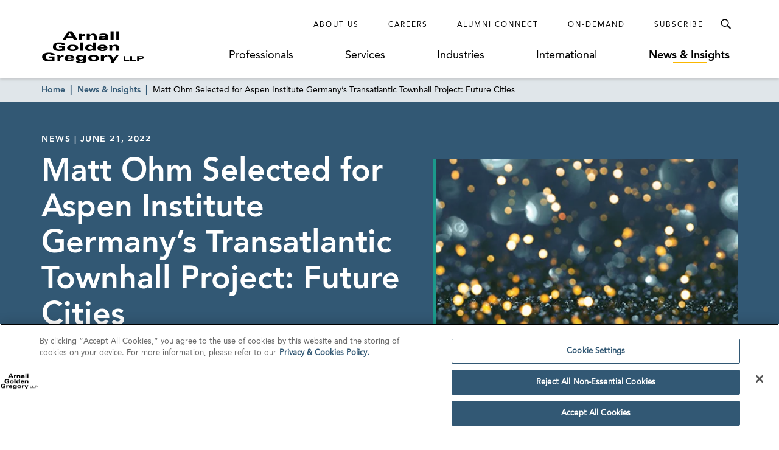

--- FILE ---
content_type: text/html; charset=utf-8
request_url: https://www.agg.com/news-insights/news/matt-ohm-selected-for-aspen-institute-germanys-transatlantic-townhall-project-future-cities/
body_size: 14828
content:
<!doctype html>
<html data-n-head-ssr lang="en" data-n-head="%7B%22lang%22:%7B%22ssr%22:%22en%22%7D%7D">
  <head >
    <base href="https://www.agg.com">
    <meta data-n-head="ssr" charset="utf-8"><meta data-n-head="ssr" name="viewport" content="width=device-width, initial-scale=1.0"><meta data-n-head="ssr" http-equiv="X-UA-Compatible" content="IE=Edge"><meta data-n-head="ssr" name="description" content="AGG Immigration attorney Matt Ohm has been selected to participate in the Aspen Institute Germany’s new Transatlantic Townhall Project: Future Cities.
The initiative brings together a diverse group of representatives from politics, culture, health, media and more in Berlin, Atlanta, and Los Angeles, to support sustainable and future-oriented development within these cities while promoting transatlantic exchange.
The Aspen Institute Germany is an international, nonpartisan, and charitable organization. Its mission is to foster values-based leadership, encouraging individuals to reflect on the i"><meta data-n-head="ssr" name="oni_section" content="news_insights"><meta data-n-head="ssr" name="oni_type" content="news"><meta data-n-head="ssr" name="oni_exclude_from_site_search" content="false"><meta data-n-head="ssr" name="oni_title" content="Matt Ohm Selected for Aspen Institute Germany’s Transatlantic Townhall Project: Future Cities | News &amp; Insights"><meta data-n-head="ssr" name="robots" content="INDEX, FOLLOW"><meta data-n-head="ssr" property="og:title" content="Matt Ohm Selected for Aspen Institute Germany’s Transatlantic Townhall Project: Future Cities"><meta data-n-head="ssr" property="og:description" content="AGG Immigration attorney Matt Ohm has been selected to participate in the Aspen Institute Germany’s new Transatlantic Townhall Project: Future Cities."><meta data-n-head="ssr" property="og:url" content="https://www.agg.com/news-insights/news/matt-ohm-selected-for-aspen-institute-germanys-transatlantic-townhall-project-future-cities/"><meta data-n-head="ssr" property="og:image" content="https://media.agg.com/wp-content/uploads/2022/06/21211352/Matt-Ohm.jpg"><meta data-n-head="ssr" property="og:type" content="website"><meta data-n-head="ssr" property="og:site_name" content="Arnall Golden Gregory LLP"><meta data-n-head="ssr" name="twitter:card" content="summary_large_image"><meta data-n-head="ssr" name="twitter:title" content="Matt Ohm Selected for Aspen Institute Germany’s Transatlantic Townhall Project: Future Cities | News &amp; Insights | Arnall Golden Gregory LLP"><meta data-n-head="ssr" name="twitter:description" content="AGG Immigration attorney Matt Ohm has been selected to participate in the Aspen Institute Germany’s new Transatlantic Townhall Project: Future Cities.
The initiative brings together a diverse group of representatives from politics, culture, health, media and more in Berlin, Atlanta, and Los Angeles, to support sustainable and future-oriented development within these cities while promoting transatlantic exchange.
The Aspen Institute Germany is an international, nonpartisan, and charitable organization. Its mission is to foster values-based leadership, encouraging individuals to reflect on the i"><meta data-n-head="ssr" name="twitter:image" content="https://media.agg.com/wp-content/uploads/2022/06/21211352/Matt-Ohm.jpg"><meta data-n-head="ssr" name="twitter:site" content="agglaw"><title>Matt Ohm Selected for Aspen Institute Germany’s Transatlantic Townhall Project: Future Cities | News &amp; Insights | Arnall Golden Gregory LLP</title><link data-n-head="ssr" rel="shortcut icon" href="/images/favicon.ico?v=1.0.0" type="image/x-icon"><link data-n-head="ssr" rel="canonical" href="https://www.agg.com/news-insights/news/matt-ohm-selected-for-aspen-institute-germanys-transatlantic-townhall-project-future-cities/"><script data-n-head="ssr">
          (function(d) {
            var config = {
              kitId: 'pjz5tpu',
              scriptTimeout: 3000,
              async: true
            },
            h=d.documentElement,t=setTimeout(function(){h.className=h.className.replace(/wf-loading/g,"")+" wf-inactive";},config.scriptTimeout),tk=d.createElement("script"),f=false,s=d.getElementsByTagName("script")[0],a;h.className+=" wf-loading";tk.src='https://use.typekit.net/'+config.kitId+'.js';tk.async=true;tk.onload=tk.onreadystatechange=function(){a=this.readyState;if(f||a&&a!="complete"&&a!="loaded")return;f=true;clearTimeout(t);try{Typekit.load(config)}catch(e){}};s.parentNode.insertBefore(tk,s)
          })(document);
        </script><script data-n-head="ssr">
        window.addEventListener("load", (event) => {
          // Create a new script element
          var newScript = document.createElement('script');
          newScript.src = "https://cdn.cookielaw.org/consent/75f55e5a-d8c2-4ef6-b303-87c473fbe585/OtAutoBlock.js"
          newScript.defer = true
          // Find the first script tag in the document
          var firstScript = document.getElementsByTagName('script')[0];

          // If a script tag is found, insert new script before it
          if (firstScript) {
            firstScript.parentNode.insertBefore(newScript, firstScript);
          } else {
            // If no script tag is found, append the script to the head
            document.head.appendChild(newScript);
          }
        });</script><script data-n-head="ssr" src="https://cdn.cookielaw.org/scripttemplates/otSDKStub.js" type="text/javascript" charset="UTF-8" data-domain-script="75f55e5a-d8c2-4ef6-b303-87c473fbe585"></script><script data-n-head="ssr" type="text/javascript">function OptanonWrapper() { }</script><script data-n-head="ssr" type="application/ld+json">{
  "@context": "http://schema.org",
  "@type": "BreadcrumbList",
  "itemListElement": [
    {
      "@type": "ListItem",
      "position": 1,
      "item": {
        "@id": "https://www.agg.com/",
        "name": "Home"
      }
    },
    {
      "@type": "ListItem",
      "position": 2,
      "item": {
        "@id": "https://www.agg.com/news-insights/",
        "name": "News & Insights"
      }
    },
    {
      "@type": "ListItem",
      "position": 3,
      "item": {
        "@id": "https://www.agg.com/news-insights/news/matt-ohm-selected-for-aspen-institute-germanys-transatlantic-townhall-project-future-cities/",
        "name": "Matt Ohm Selected for Aspen Institute Germany’s Transatlantic Townhall Project: Future Cities"
      }
    }
  ]
}</script><script data-n-head="ssr" type="application/ld+json">{
  "@context": "http://schema.org",
  "@type": "Article",
  "headline": "Matt Ohm Selected for Aspen Institute Germany’s Transatlantic Townhall Project: Future Cities",
  "image": "https://media.agg.com/wp-content/uploads/2022/03/21201124/Featured-Image-Rankings-Recognition.jpg",
  "keywords": "Global Mobility",
  "publisher": {
    "@type": "Organization",
    "name": "Arnall Golden Gregory LLP",
    "logo": {
      "@type": "ImageObject",
      "url": "https://media.agg.com/wp-content/uploads/2019/07/17213559/AGG-logo.svg"
    }
  },
  "url": "https://www.agg.com/news-insights/news/matt-ohm-selected-for-aspen-institute-germanys-transatlantic-townhall-project-future-cities/",
  "datePublished": "2022-06-21",
  "articleBody": "<p>AGG Immigration attorney <a href=\"https://www.agg.com/professionals/matt-ohm/\">Matt Ohm</a> has been selected to participate in the Aspen Institute Germany’s new Transatlantic Townhall Project: Future Cities.</p>\n<p>The initiative brings together a diverse group of representatives from politics, culture, health, media and more in Berlin, Atlanta, and Los Angeles, to support sustainable and future-oriented development within these cities while promoting transatlantic exchange.</p>\n<p>The Aspen Institute Germany is an international, nonpartisan, and charitable organization. Its mission is to foster values-based leadership, encouraging individuals to reflect on the ideals and ideas that define a good society, and to provide a neutral and balanced venue for discussion and acting on critical issues.</p>\n<p>To learn more, <a href=\"https://www.aspeninstitute.de/events/future-cities-a-transatlantic-townhall-project-online-scenario-workshop-2/\">click here</a>.</p>\n"
}</script><link rel="preload" href="/dist/243ed3d.js" as="script"><link rel="preload" href="/dist/31ad6c0.js" as="script"><link rel="preload" href="/dist/da23f6d.js" as="script"><link rel="preload" href="/dist/930feb5.js" as="script"><link rel="preload" href="/dist/903d3fa.js" as="script"><link rel="preload" href="/dist/7fcd6ac.js" as="script"><link rel="preload" href="/dist/12e6218.js" as="script"><link rel="preload" href="/dist/1319ff9.js" as="script"><link rel="preload" href="/dist/60e324f.js" as="script"><style data-vue-ssr-id="52ae8425:0 1a91ea2f:0 7a09755c:0 54702dae:0 bdf6520e:0 bf534f78:0 07eb9149:0 ad48b3ba:0 6d3d6b44:0 042023ea:0 f19112b2:0 0fa2db46:0 90f7e13c:0 382ad34d:0 c691ac2a:0 7b30f290:0 a15eceaa:0 f758a834:0 3e8318be:0 6fcdc2da:0 89140d30:0 7e63ad0a:0">/*! normalize-scss | MIT/GPLv2 License | bit.ly/normalize-scss */html{font-family:sans-serif;line-height:1.5em;-ms-text-size-adjust:100%;-webkit-text-size-adjust:100%}body{margin:0}article,aside,footer,header,nav,section{display:block}h1,h2,h3,h4,h5,h6{font-size:1em;line-height:1.5em;margin:1.5em 0}blockquote,dl,ol,ul{margin:1.5em 0}dd,ol ol,ol ul,ul ol,ul ul{margin:0}ol,ul{padding:0}figcaption,figure{display:block}figure{margin:1.5em 0}hr{box-sizing:content-box;height:0;overflow:visible}p,pre{margin:1.5em 0}pre{font-family:monospace,monospace;font-size:1em}a{background-color:transparent;-webkit-text-decoration-skip:objects}abbr[title]{border-bottom:none;text-decoration:underline;-webkit-text-decoration:underline dotted;text-decoration:underline dotted}b,strong{font-weight:inherit;font-weight:bolder}code,kbd,samp{font-family:monospace,monospace;font-size:1em}dfn{font-style:italic}mark{background-color:#ff0;color:#000}small{font-size:80%}sub,sup{font-size:75%;line-height:0;position:relative;vertical-align:baseline}sub{bottom:-.25em}sup{top:-.5em}audio,video{display:inline-block}audio:not([controls]){display:none;height:0}img{border-style:none}svg:not(:root){overflow:hidden}button,input,optgroup,select,textarea{font-family:sans-serif;font-size:100%;line-height:1.5em;margin:0}button{overflow:visible}button,select{text-transform:none}[type=reset],[type=submit],button,html [type=button]{-webkit-appearance:button}[type=button]::-moz-focus-inner,[type=reset]::-moz-focus-inner,[type=submit]::-moz-focus-inner,button::-moz-focus-inner{border-style:none;padding:0}[type=button]:-moz-focusring,[type=reset]:-moz-focusring,[type=submit]:-moz-focusring,button:-moz-focusring{outline:.0625rem dotted ButtonText}input{overflow:visible}[type=checkbox],[type=radio]{box-sizing:border-box;padding:0}[type=number]::-webkit-inner-spin-button,[type=number]::-webkit-outer-spin-button{height:auto}[type=search]{-webkit-appearance:textfield;outline-offset:-.125rem}[type=search]::-webkit-search-cancel-button,[type=search]::-webkit-search-decoration{-webkit-appearance:none}::-webkit-file-upload-button{-webkit-appearance:button;font:inherit}fieldset{padding:.35em .75em .625em}legend{box-sizing:border-box;color:inherit;display:table;max-width:100%;padding:0;white-space:normal}progress{display:inline-block;vertical-align:baseline}textarea{overflow:auto}details{display:block}summary{display:list-item}menu{display:block;margin:1.5em 0;padding:0}menu menu,ol menu,ul menu{margin:0}canvas{display:inline-block}[hidden],template{display:none}html{box-sizing:border-box;font-size:100%}*,:after,:before{box-sizing:inherit;outline:none}body{text-rendering:optimizeLegibility;-webkit-font-smoothing:antialiased;-moz-osx-font-smoothing:grayscale;font-family:"AvenirLTPro-Roman","Arial";font-style:normal;font-weight:400;line-height:1.5}main{display:block}a{color:inherit;-webkit-text-decoration:none;text-decoration:none;transition:color .3s}a:focus,button:focus{outline:.0625rem solid #aaa}ul{list-style-type:none;margin:0;padding:0}blockquote:last-child,li,p:last-child{margin-bottom:0}h1,h2,h3,h4,h5,h6,p{margin:0}fieldset{border:0;margin:0;padding:0}figure{margin:0}address{font-style:normal}img{max-width:100%}button{background:none;border:none;border-radius:0;cursor:pointer;font-family:"AvenirLTPro-Roman","Arial";font-style:normal;font-weight:400;margin:0;padding:0}@font-face{font-display:swap;font-family:"AvenirLTPro-Roman";font-style:normal;font-weight:400;src:url(/dist/fonts/3938DA_0_0.5d32a04.eot);src:url(/dist/fonts/3938DA_0_0.5d32a04.eot?#iefix) format("embedded-opentype"),url(/dist/fonts/3938DA_0_0.9ca5faa.woff) format("woff")}@font-face{font-display:swap;font-family:"AvenirLTPro-Oblique";font-style:normal;font-weight:400;src:url(/dist/fonts/3938DA_1_0.ed33ef2.eot);src:url(/dist/fonts/3938DA_1_0.ed33ef2.eot?#iefix) format("embedded-opentype"),url(/dist/fonts/3938DA_1_0.05ccc30.woff) format("woff")}@font-face{font-display:swap;font-family:"AvenirLTPro-Heavy";font-style:normal;font-weight:400;src:url(/dist/fonts/3938DA_2_0.4d69702.eot);src:url(/dist/fonts/3938DA_2_0.4d69702.eot?#iefix) format("embedded-opentype"),url(/dist/fonts/3938DA_2_0.7a0a231.woff) format("woff")}@font-face{font-display:swap;font-family:"AvenirLTPro-HeavyOblique";font-style:normal;font-weight:400;src:url(/dist/fonts/3938DA_3_0.c0032bd.eot);src:url(/dist/fonts/3938DA_3_0.c0032bd.eot?#iefix) format("embedded-opentype"),url(/dist/fonts/3938DA_3_0.89a4417.woff) format("woff")}@font-face{font-display:swap;font-family:"Miller-Display-Roman";font-style:normal;font-weight:400;src:url(/dist/fonts/Miller-Display-Roman.85b3b3f.eot);src:url(/dist/fonts/Miller-Display-Roman.85b3b3f.eot?#iefix) format("embedded-opentype"),url(/dist/fonts/Miller-Display-Roman.182f35a.woff) format("woff")}@font-face{font-display:swap;font-family:"Miller-Display-Roman-Italic";font-style:normal;font-weight:400;src:url(/dist/fonts/Miller-Display-Roman-Italic.7c4f1de.eot);src:url(/dist/fonts/Miller-Display-Roman-Italic.7c4f1de.eot?#iefix) format("embedded-opentype"),url(/dist/fonts/Miller-Display-Roman-Italic.3520fb9.woff) format("woff")}@font-face{font-display:swap;font-family:"Miller-Display-Semibold";font-style:normal;font-weight:400;src:url(/dist/fonts/Miller-Display-Semibold.e9ed5a4.eot);src:url(/dist/fonts/Miller-Display-Semibold.e9ed5a4.eot?#iefix) format("embedded-opentype"),url(/dist/fonts/Miller-Display-Semibold.b9b46fb.woff) format("woff")}@font-face{font-display:swap;font-family:"Miller-Display-Semibold-Italic";font-style:normal;font-weight:400;src:url(/dist/fonts/Miller-Display-Semibold-Italic.5944dbb.eot);src:url(/dist/fonts/Miller-Display-Semibold-Italic.5944dbb.eot?#iefix) format("embedded-opentype"),url(/dist/fonts/Miller-Display-Semibold-Italic.0ed8c45.woff) format("woff")}@font-face{font-display:swap;font-family:"icomoon";font-style:"normal";font-weight:"normal";src:url(/dist/fonts/icomoon.dd4efa5.eot);src:url(/dist/fonts/icomoon.dd4efa5.eot#iefix) format("embedded-opentype"),url(/dist/fonts/icomoon.8449af6.woff) format("woff")}.ot-floating-button,.print-only{display:none}@media print{.print-only{display:block}#__nuxt{font-size:.625rem}#__nuxt .ArrowLink,#__nuxt .ArticleHeroSticky,#__nuxt .ArticleHero__image-container,#__nuxt .BioHero__image,#__nuxt .BioHero__social-block,#__nuxt .BreadcrumbLinks,#__nuxt .GlobalFooter,#__nuxt .GlobalHeader,#__nuxt .JumpLinkNavSticky,#__nuxt .MultiColumnLayout__left-content,#__nuxt .PaginationControls,#__nuxt .ProfessionalsListing__image,#__nuxt .ReadMore__button-container,#__nuxt .SearchControlsBase{display:none}#__nuxt .Accordion__heading.Accordion__heading,#__nuxt .ArticleHero__tag,#__nuxt .ArticleHero__title,#__nuxt a{color:#000}#__nuxt .Accordion__heading.Accordion__heading:before{content:none}#__nuxt .ArticleHero .ArticleHero__container{min-height:0;padding:0}#__nuxt .ArticleHero .ArticleHero__content{width:100%}#__nuxt .BioHero__container{display:block;overflow:hidden}#__nuxt .BioHero__print-container{float:left;height:10rem;overflow:hidden;position:relative;width:0}#__nuxt .BioHero__mobile-image{display:block;height:100%;left:50%;max-width:none;position:absolute;top:50%;transform:translate3d(-50%,-50%,0)}#__nuxt .BioHero__card{float:left;padding:0 0 0 2em;width:65%}#__nuxt .BioHero__title{font-size:1.5rem}#__nuxt .BioHero__info{margin-top:1em}#__nuxt .BioHero__email>:first-child,#__nuxt .BioHero__office-title,#__nuxt .BioHero__watermark{display:none}#__nuxt [data-oni-fade-in]{opacity:1!important}#__nuxt .DefaultLayout{padding-top:0}#__nuxt .DetailHero .DetailHero__container{min-height:0}#__nuxt .DetailHero .DetailHero__content{border-right:none;padding:0;width:100%}#__nuxt .DetailHero .DetailHero__title{font-size:2em}#__nuxt .FeaturedHighlights{border-right:none;padding:0}#__nuxt .InterrupterModule .InterrupterModule__image-container{padding-top:0}#__nuxt .InterrupterModule .InterrupterModule__image{display:none}#__nuxt .InterrupterModule .InterrupterModule__content{border-right:none;padding:0}#__nuxt .MultiColumnLayout .MultiColumnLayout__container{flex-wrap:wrap;justify-content:flex-start;max-width:none}#__nuxt .MultiColumnLayout .MultiColumnLayout__main-content,#__nuxt .MultiColumnLayout .MultiColumnLayout__right-content,#__nuxt .ProfessionalsListing .ProfessionalsListing__item{width:100%}#__nuxt .ProfessionalSpecialtiesList__item{padding-bottom:0}#__nuxt .ProfessionalSpecialtiesList__link{font-family:"AvenirLTPro-Roman","Arial";font-style:normal;font-weight:400}#__nuxt .ReadMore__container{max-height:none!important}#__nuxt .ResultsListing__title{font-size:.875rem}#__nuxt .RichText__content{font-family:"Arial"}#__nuxt .SearchCriteriaListing__button{border:none;color:#000}#__nuxt .SearchCriteriaListing__button:after{content:none}#__nuxt .SearchCriteriaListing__button:nth-child(n+1):last-child{display:none}#__nuxt .SectionBreakerModule__content{padding:0}#__nuxt .SectionHeader{font-size:1.5rem}.Spacer--width-narrow.Spacer--width-narrow{max-width:none}}
.nuxt-progress{background-color:#fab700;height:.125rem;left:0;opacity:1;position:fixed;right:0;top:0;transition:width .1s,opacity .4s;width:0;z-index:999999}.nuxt-progress.nuxt-progress-notransition{transition:none}.nuxt-progress-failed{background-color:red}
.DefaultLayout{display:flex;flex-direction:column;min-height:100vh;padding-top:8.0625em}.DefaultLayout__main-content{flex-grow:1}.DefaultLayout__skip{background:#325874;color:#fff;font-family:"AvenirLTPro-Heavy","Arial";font-style:normal;font-weight:400;left:0;opacity:0;padding:.25em .5em;position:fixed;top:0;z-index:-1}.DefaultLayout__skip:focus{opacity:1;z-index:6}@media screen and (max-width:56.25em){.DefaultLayout{padding-top:4.5em}}
.GlobalHeader{background-color:#fff;box-shadow:0 .125rem .25rem hsla(0,0%,67%,.5);left:0;position:fixed;right:0;top:0;z-index:5}.GlobalHeader__container{display:flex;padding:1.25em 0 1.5em}.GlobalHeader__logo-container{align-items:center;display:flex;flex-grow:1;margin-top:auto;transition:opacity .3s}.GlobalHeader__logo-container--search-open{opacity:0;pointer-events:none}.GlobalHeader__logo{display:flex;max-width:75%;min-width:10.625em}.GlobalHeader__links{flex-grow:1}.GlobalHeader__top-row{align-items:center;display:flex;justify-content:flex-end}.GlobalHeader__ancillary-links{display:flex;padding-right:1em}.GlobalHeader__ancillary-link-container:not(:last-child){margin-right:3em}.GlobalHeader__ancillary-link.GlobalHeader__ancillary-link{font-size:.75em;letter-spacing:.1666666667em;text-transform:uppercase}.GlobalHeader__search-button{color:#000;height:2.5em;line-height:1;position:relative;transition:color .3s,background-color .3s;width:2.5em}.GlobalHeader__search-button:after{content:"";font-family:"icomoon";speak:none;font-feature-settings:normal;font-style:normal;font-variant:normal;font-weight:400;line-height:1;text-transform:none;-webkit-font-smoothing:antialiased;-moz-osx-font-smoothing:grayscale;font-size:1.5em;left:50%;position:absolute;top:50%;transform:translate3d(-50%,-50%,0)}.GlobalHeader__search-button:hover{color:#fab700}.GlobalHeader__search-button--active{background-color:#325874;color:#fff}.GlobalHeader__search-button--active:after{content:"";font-family:"icomoon";speak:none;font-feature-settings:normal;font-style:normal;font-variant:normal;font-weight:400;line-height:1;text-transform:none;-webkit-font-smoothing:antialiased;-moz-osx-font-smoothing:grayscale;font-size:1.25em}.GlobalHeader__primary-links{display:flex;justify-content:space-around;margin-top:1.125em}.GlobalHeader__primary-link-container:not(:last-child){margin-right:3.75em}.GlobalHeader__primary-link{white-space:nowrap}.GlobalHeader__mobile-nav-button{display:none}@media screen and (max-width:56.25em){.GlobalHeader__container{justify-content:space-between;padding:1em 0}.GlobalHeader__logo-container{order:1}.GlobalHeader__logo-container--search-open{opacity:1;pointer-events:all}.GlobalHeader__logo{height:2.25em;width:6.875em}.GlobalHeader__links{flex-grow:0;order:0}.GlobalHeader__ancillary-links,.GlobalHeader__primary-links{display:none}.GlobalHeader__search-button{align-items:center;display:flex}.GlobalHeader__search-button:before{content:none}.GlobalHeader__search-button:after{font-size:1.75em}.GlobalHeader__search-button--active:after{font-size:1.25em}.GlobalHeader__mobile-nav-button{align-items:center;display:flex;order:2;transition:color .3s}.GlobalHeader__mobile-nav-button:before{content:"";font-family:"icomoon";speak:none;font-feature-settings:normal;font-style:normal;font-variant:normal;font-weight:400;line-height:1;text-transform:none;-webkit-font-smoothing:antialiased;-moz-osx-font-smoothing:grayscale;font-size:1.5em}.GlobalHeader__mobile-nav-button:hover{color:#fab700}}
.Spacer--top-spacing-xsmall{margin-top:1em}.Spacer--top-spacing-small{margin-top:2em}.Spacer--top-spacing-medium{margin-top:3em}.Spacer--top-spacing-large{margin-top:4.5em}.Spacer--top-spacing-xlarge{margin-top:6em}.Spacer--bottom-spacing-xsmall{margin-bottom:1em}.Spacer--bottom-spacing-small{margin-bottom:2em}.Spacer--bottom-spacing-medium{margin-bottom:3em}.Spacer--bottom-spacing-large{margin-bottom:4.5em}.Spacer--bottom-spacing-xlarge{margin-bottom:6em}.Spacer--center-content{text-align:center}.Spacer--first-child-no-top-spacing:first-child{margin-top:0}.Spacer--width-narrow{margin-left:auto;margin-right:auto;max-width:51.75em;padding-left:1em;padding-right:1em}@media (-ms-high-contrast:active),(-ms-high-contrast:none){.Spacer--width-narrow{width:100%}}.Spacer--width-medium{margin-left:auto;margin-right:auto;max-width:59em;padding-left:1em;padding-right:1em}@media (-ms-high-contrast:active),(-ms-high-contrast:none){.Spacer--width-medium{width:100%}}.Spacer--width-wide{margin-left:auto;margin-right:auto;max-width:73.5em;padding-left:1em;padding-right:1em}@media (-ms-high-contrast:active),(-ms-high-contrast:none){.Spacer--width-wide{width:100%}}@media screen and (max-width:62em){.Spacer--top-spacing-large{margin-top:2.925em}.Spacer--top-spacing-xlarge{margin-top:3.9em}.Spacer--bottom-spacing-large{margin-bottom:2.925em}.Spacer--bottom-spacing-xlarge{margin-bottom:3.9em}}
.UnderlineCta{font-size:1.125em;position:relative}.UnderlineCta:after{background-color:#fab700;content:"";height:.125rem;left:50%;position:absolute;top:calc(100% + .1em);transform:translate3d(-50%,0,0);transition:width .3s;width:0}.UnderlineCta--active-override:after,.UnderlineCta.active-selection:after,.UnderlineCta:hover:after{width:3.4375rem}.UnderlineCta--active-override,.UnderlineCta.active-selection{font-family:"AvenirLTPro-Heavy","Arial";font-style:normal;font-weight:400}.UnderlineCta--inactive-override.UnderlineCta--inactive-override{font-family:"AvenirLTPro-Roman","Arial";font-style:normal;font-weight:400}.UnderlineCta--inactive-override.UnderlineCta--inactive-override:after{width:0}.UnderlineCta--inactive-override.UnderlineCta--inactive-override:hover:after{width:3.4375rem}
.GlobalMobileNav{background-color:#325874;bottom:0;left:3em;padding:1.25em 1.25em 2em 2em;position:fixed;right:0;top:0;transform:translate3d(100%,0,0);transition:transform .3s,box-shadow .3s;z-index:6}.GlobalMobileNav--is-open{box-shadow:-.75rem 0 1.6875rem rgba(0,0,0,.65);transform:translateZ(0)}.GlobalMobileNav__button{color:#fff;display:block;line-height:1;margin-left:auto;transition:color .3s}.GlobalMobileNav__button:before{content:"";font-family:"icomoon";speak:none;font-feature-settings:normal;font-style:normal;font-variant:normal;font-weight:400;line-height:1;text-transform:none;-webkit-font-smoothing:antialiased;-moz-osx-font-smoothing:grayscale;font-size:1.25em}.GlobalMobileNav__button:hover{color:#fab700}.GlobalMobileNav__primary-links{margin-top:2.5em}.GlobalMobileNav__primary-link-container:not(:last-child){margin-bottom:2em}.GlobalMobileNav__primary-link{color:#fff}.GlobalMobileNav__ancillary-links{margin-top:2em;padding-top:2em;position:relative}.GlobalMobileNav__ancillary-links:after{background-color:#fff;content:"";height:.0625rem;left:0;position:absolute;top:0;width:75%}.GlobalMobileNav__ancillary-link-container:not(:last-child){margin-bottom:1.75em}.GlobalMobileNav__ancillary-link.GlobalMobileNav__ancillary-link{color:#fff;font-size:.875em;letter-spacing:.1071428571em;text-transform:uppercase}@media screen and (max-width:23.4375em){.GlobalMobileNav__primary-link-container:not(:last-child){margin-bottom:1.5em}.GlobalMobileNav__ancillary-link-container:not(:last-child){margin-bottom:1.25em}}
.GlobalSiteSearchMenu{background-color:rgba(0,0,0,.65);bottom:0;left:0;opacity:0;overflow:hidden;pointer-events:none;position:fixed;right:0;top:3.75em;transition:opacity .3s;z-index:-1}.GlobalSiteSearchMenu--open{opacity:1;pointer-events:all;z-index:6}.GlobalSiteSearchMenu--open .GlobalSiteSearchMenu__input-container{box-shadow:0 .75rem 1.6875rem rgba(0,0,0,.65);transform:translateZ(0)}.GlobalSiteSearchMenu__input-container{background-color:#325874;padding:7.5em 0;transform:translate3d(0,-100%,0);transition:transform .3s,box-shadow .3s}@media screen and (max-width:56.25em){.GlobalSiteSearchMenu{top:3.5em}}
.TextInputWithTypeahead{position:relative}.TextInputWithTypeahead__input{position:relative;z-index:2}.TextInputWithTypeahead__typeahead{border:.0625rem solid #325874;left:-.0625rem;padding-top:1em;position:absolute;right:-.0625rem;top:calc(100% - 1em);z-index:1}
.TextInput{align-items:center;background-color:#fff;border-radius:.5em;display:flex;overflow:hidden;padding-right:1em}.TextInput__container{flex-grow:1;position:relative}.TextInput__input{border:none;display:block;font-family:"AvenirLTPro-Roman","Arial";font-size:1.125em;font-style:normal;font-weight:400;padding:1em 0 1em 1em;width:100%}.TextInput__input::-ms-clear{display:none}@media (-ms-high-contrast:active),(-ms-high-contrast:none){.TextInput__input:-ms-input-placeholder{color:transparent}}.TextInput__label-text{font-size:1.125rem;left:1em;opacity:0;pointer-events:none;position:absolute;top:50%;transform:translate3d(0,-50%,0);white-space:nowrap}@media (-ms-high-contrast:active),(-ms-high-contrast:none){.TextInput__label-text{opacity:1;top:calc(50% + .125rem)}}.TextInput__button{transition:color .3s}.TextInput__button:hover{color:#325874}.TextInput__button--clear:before{content:"";font-feature-settings:normal;font-size:1.2em;font-variant:normal;-webkit-font-smoothing:antialiased}.TextInput__button--clear:before,.TextInput__button--submit:before{font-family:"icomoon";speak:none;font-style:normal;font-weight:400;line-height:1;text-transform:none;-moz-osx-font-smoothing:grayscale}.TextInput__button--submit:before{content:"";font-feature-settings:normal;font-size:2em;font-variant:normal;-webkit-font-smoothing:antialiased}
.TypeaheadResults{background-color:#fff}.TypeaheadResults__result{color:#325874;display:block;font-family:"AvenirLTPro-Heavy","Arial";font-size:1.125em;font-style:normal;font-weight:400;padding:.5em 1em;transition:color .3s,background-color .3s;width:100%}.TypeaheadResults__result--selected,.TypeaheadResults__result:hover{background-color:#d0e3ec}
.BreadcrumbLinks{position:relative;z-index:3}.BreadcrumbLinks__container{background-color:hsla(0,0%,100%,.85);left:0;padding:.4375em 0;position:absolute;right:0;top:100%}.BreadcrumbLinks__item-container{display:inline}.BreadcrumbLinks__item-container:not(:last-child):after{content:"|";padding-left:.5rem;padding-right:.5rem;position:relative}.BreadcrumbLinks__item-container:not(:last-child) .BreadcrumbLinks__item,.BreadcrumbLinks__item-container:not(:last-child):after{color:#325874;font-family:"AvenirLTPro-Heavy","Arial";font-style:normal;font-weight:400}.BreadcrumbLinks__item-container:not(:last-child) .BreadcrumbLinks__item:hover{-webkit-text-decoration:underline;text-decoration:underline}.BreadcrumbLinks__item{font-family:"AvenirLTPro-Roman","Arial";font-size:.875em;font-style:normal;font-weight:400}@media screen and (max-width:37.5em){.BreadcrumbLinks{display:none}}
.ArticleHero{background-color:#325874}.ArticleHero__container{align-items:center;display:flex;justify-content:space-between;min-height:25em;padding:5.625em 0 3.75em}@media (-ms-high-contrast:active),(-ms-high-contrast:none){.ArticleHero__container{height:0}}.ArticleHero__tag.ArticleHero__tag{color:#fff;margin-bottom:1em}.ArticleHero__title{color:#fff;font-family:"AvenirLTPro-Heavy","Arial";font-size:3.25em;font-style:normal;font-weight:400;line-height:1.15}.ArticleHero__image-container{border-left:.25rem solid #1b998b;height:18.125em;order:1;position:relative;width:31.25em}.ArticleHero__image-container+.ArticleHero__content{width:calc(100% - 34.25em)}.ArticleHero__image{background-position:50% 50%;background-size:cover;height:100%;left:0;position:absolute;top:0;width:100%}.ArticleHero__source-container{margin-top:1em}.ArticleHero__source{color:#fff;font-size:1.125em;-webkit-text-decoration:underline;text-decoration:underline}.ArticleHero__source:after{content:"";font-family:"icomoon";speak:none;font-feature-settings:normal;font-style:normal;font-variant:normal;font-weight:400;line-height:1;text-transform:none;-webkit-font-smoothing:antialiased;-moz-osx-font-smoothing:grayscale}@media screen and (max-width:75em){.ArticleHero__image-container{width:25em}.ArticleHero__image-container+.ArticleHero__content{padding-right:2em;width:calc(100% - 28em)}.ArticleHero__title{font-size:3em}}@media screen and (max-width:62em){.ArticleHero__image-container{width:22.5em}.ArticleHero__image-container+.ArticleHero__content{width:calc(100% - 25.5em)}.ArticleHero__title{font-size:2.5em}}@media screen and (max-width:48em){.ArticleHero__image-container{width:18.75em}.ArticleHero__image-container+.ArticleHero__content{padding-right:1em;width:calc(100% - 21.75em)}}@media screen and (max-width:43.75em){.ArticleHero__container{flex-wrap:wrap}.ArticleHero__image-container{margin-top:2em;width:100%}.ArticleHero__image-container+.ArticleHero__content{width:100%}}@media screen and (max-width:37.5em){.ArticleHero__container{padding:2.5em 0 1.875em}.ArticleHero__image-container{height:14.0625em}.ArticleHero__title{font-size:2em}}
.ContentLabel{color:#000;font-family:"AvenirLTPro-Heavy","Arial";font-size:.875em;font-style:normal;font-weight:400;letter-spacing:.1071428571em;text-transform:uppercase}
.ArticleHeroSticky__container{background-color:#325874;left:0;padding:.75em 0;position:fixed;right:0;transition:opacity .2s;z-index:5}.ArticleHeroSticky__spacer.ArticleHeroSticky__spacer{padding-left:0}.ArticleHeroSticky__title{color:#fff;font-family:"AvenirLTPro-Heavy","Arial";font-size:1.125em;font-style:normal;font-weight:400}.ArticleHeroSticky__tag.ArticleHeroSticky__tag{color:#fff;font-size:.75em;margin-top:.25em}.ArticleHeroSticky__fade-enter-active,.ArticleHeroSticky__fade-leave-active{transition:opacity .5s}.ArticleHeroSticky__fade-enter,.ArticleHeroSticky__fade-leave-to{opacity:0}@media screen and (max-width:62.5em){.ArticleHeroSticky__spacer.ArticleHeroSticky__spacer{padding-left:1em}}
.MultiColumnLayout__container{display:flex;margin-left:auto;margin-right:auto;max-width:79.9375em}.MultiColumnLayout__container--both-sides,.MultiColumnLayout__container--main-only{justify-content:center}.MultiColumnLayout__container--left-only{justify-content:flex-start}.MultiColumnLayout__container--right-only{justify-content:flex-end}.MultiColumnLayout__left-content{padding-left:1em;width:4.6875em}.MultiColumnLayout__main-content{width:59em}.MultiColumnLayout__right-content{padding-left:1em;padding-right:1em;position:relative;width:16.25em}@media screen and (max-width:79.9375em){.MultiColumnLayout__main-content--both-sides{width:calc(100% - 20.9375em)}.MultiColumnLayout__main-content--left-only{width:calc(100% - 4.6875em)}.MultiColumnLayout__main-content--right-only{width:calc(100% - 16.25em)}}@media screen and (max-width:48em){.MultiColumnLayout__container{flex-wrap:wrap;justify-content:flex-start}.MultiColumnLayout__left-content,.MultiColumnLayout__main-content,.MultiColumnLayout__right-content{width:100%}}
.ShareTools__link-container:not(:last-child){margin-bottom:1em}.ShareTools__link{background-color:#325874;border-radius:50%;display:block;height:2.25em;position:relative;transition:background-color .3s;width:2.25em}.ShareTools__link:hover{background-color:#178478}.ShareTools__link:after{color:#fff;font-size:1.25em;left:50%;position:absolute;top:50%;transform:translate3d(-50%,-50%,0)}.ShareTools__link--twitter:after{content:""}.ShareTools__link--linkedin:after,.ShareTools__link--twitter:after{font-family:"icomoon";speak:none;font-feature-settings:normal;font-style:normal;font-variant:normal;font-weight:400;line-height:1;text-transform:none;-webkit-font-smoothing:antialiased;-moz-osx-font-smoothing:grayscale}.ShareTools__link--linkedin:after{content:""}.ShareTools__link--email:after{content:"";font-family:"icomoon";speak:none;font-feature-settings:normal;font-style:normal;font-variant:normal;font-weight:400;line-height:1;text-transform:none;-webkit-font-smoothing:antialiased;-moz-osx-font-smoothing:grayscale;font-size:1.1em}.ShareTools__link--pdf:after{content:"PDF";font-size:.8em;transform:translate3d(-45%,-45%,0)}.ShareTools__link--print:after{content:"";font-family:"icomoon";speak:none;font-feature-settings:normal;font-style:normal;font-variant:normal;font-weight:400;line-height:1;text-transform:none;-webkit-font-smoothing:antialiased;-moz-osx-font-smoothing:grayscale}@media screen and (max-width:48em){.ShareTools{margin-bottom:2em}.ShareTools__links{display:flex}.ShareTools__link-container:not(:last-child){margin-bottom:0;margin-right:1em}}
.RichText__content{font-family:"AvenirLTPro-Roman","Arial";font-size:1.125em;font-style:normal;font-weight:400}.RichText__content>*+*{margin-top:1rem}.RichText__content b,.RichText__content strong{font-family:"AvenirLTPro-Heavy","Arial";font-style:normal;font-weight:400}.RichText__content b>em,.RichText__content b>i,.RichText__content strong>em,.RichText__content strong>i{font-weight:bolder}.RichText__content em,.RichText__content i{font-family:"AvenirLTPro-Oblique","Arial";font-style:normal;font-weight:400}.RichText__content em>b,.RichText__content em>strong,.RichText__content i>b,.RichText__content i>strong{font-style:italic}.RichText__content em a,.RichText__content i a{font-style:italic!important}.RichText__content iframe,.RichText__content img{max-width:100%}.RichText__content ol{padding-left:1.5em}.RichText__content ol ol{margin-left:1.5em}.RichText__content ol>li>ul>li{padding-left:.5rem}.RichText__content ol>li>ul>li::marker{color:#000;font-size:1.25em;line-height:1;top:.8em}.RichText__content ul{list-style-type:disc;margin-left:.75rem}.RichText__content ul ul{margin-left:1.5em}.RichText__content ul li{margin-left:.5rem;padding-left:1em}.RichText__content>ul>li{padding-left:.5rem}.RichText__content>ul>li::marker{color:#000;font-size:1.25em;line-height:1}.RichText__content>ul>li>ul>li::marker{color:#000;content:"○";font-size:.75em}.RichText__content>ul>li>ul>li>ul>li::marker{color:#676767;content:"■";font-size:.65em}.RichText__content>ul>li>ul>li>ul>li li{padding-left:.5rem}.RichText__content>ul>li>ul>li>ul>li li::marker{color:#676767;font-size:1.25em;line-height:1}.RichText__content a,.RichText__content a:active,.RichText__content a:visited{color:#325874;font-family:"AvenirLTPro-Heavy","Arial";font-style:normal;font-weight:400}.RichText__content a:active:hover,.RichText__content a:hover,.RichText__content a:visited:hover{-webkit-text-decoration:underline;text-decoration:underline}.RichText__content h2{font-family:"AvenirLTPro-Heavy","Arial";font-size:2rem;font-style:normal;font-weight:400}@media screen and (max-width:48em){.RichText__content h2{font-size:1.875rem}}@media screen and (max-width:25.9375em){.RichText__content h2{font-size:1.75rem}}.RichText__content h2 em{font-family:"AvenirLTPro-Heavy","Arial";font-size:2rem;font-style:normal;font-style:italic;font-weight:400}@media screen and (max-width:48em){.RichText__content h2 em{font-size:1.875rem}}@media screen and (max-width:25.9375em){.RichText__content h2 em{font-size:1.75rem}}.RichText__content h3,.RichText__content h3 em{font-family:"AvenirLTPro-Heavy","Arial";font-size:1.75rem;font-style:normal;font-weight:400}.RichText__content h3 em{font-style:italic}.RichText__content h4{font-family:"Miller-Display-Roman","Times New Roman";font-size:1.625rem;font-style:normal;font-weight:400}@media screen and (max-width:62em){.RichText__content h4{font-size:1.5rem}}@media screen and (max-width:48em){.RichText__content h4{font-size:1.375rem}}@media screen and (max-width:25.9375em){.RichText__content h4{font-size:1.25rem}}.RichText__content h4 em{font-family:"Miller-Display-Roman","Times New Roman";font-size:1.625rem;font-style:normal;font-style:italic;font-weight:400}@media screen and (max-width:62em){.RichText__content h4 em{font-size:1.5rem}}@media screen and (max-width:48em){.RichText__content h4 em{font-size:1.375rem}}@media screen and (max-width:25.9375em){.RichText__content h4 em{font-size:1.25rem}}.RichText__content h5{font-family:"Miller-Display-Roman","Times New Roman";font-size:1.375rem;font-style:normal;font-weight:400}@media screen and (max-width:62em){.RichText__content h5{font-size:1.25rem}}@media screen and (max-width:48em){.RichText__content h5{font-size:1.125rem}}@media screen and (max-width:25.9375em){.RichText__content h5{font-size:1rem}}.RichText__content h5 em{font-family:"Miller-Display-Roman","Times New Roman";font-size:1.375rem;font-style:normal;font-style:italic;font-weight:400}@media screen and (max-width:62em){.RichText__content h5 em{font-size:1.25rem}}@media screen and (max-width:48em){.RichText__content h5 em{font-size:1.125rem}}@media screen and (max-width:25.9375em){.RichText__content h5 em{font-size:1rem}}.RichText__content blockquote{border-left:.1875rem solid #1b998b;font-family:"Miller-Display-Roman","Times New Roman";font-size:1.75rem;font-style:normal;font-weight:400;padding-left:.7142857143em}.RichText__content blockquote:not(:first-child){margin-top:1.5em}.RichText__content blockquote:not(:last-child){margin-bottom:1.5em}.RichText__content blockquote cite{display:block;font-family:"AvenirLTPro-Roman","Arial";font-size:.7142857143em;font-style:normal;font-weight:400;margin-top:.3571428571em}@media screen and (max-width:48em){.RichText__content blockquote{font-size:1.5rem}.RichText__content blockquote cite{font-size:1.125rem}}.RichText__content .alignright{float:right;margin:.5em 0 .5em 1em}.RichText__content .aligncenter{display:block;margin-left:auto;margin-right:auto}.RichText__content .alignleft{float:left;margin:.5em 1em .5em 0}.RichText__specialty .RichText__content ul{list-style-type:disc}.RichText__specialty .RichText__content ul li{list-style-type:disc;margin-left:.75em;padding-bottom:1em;padding-left:.5em;position:static}.RichText__specialty .RichText__content ul li:last-child{padding-bottom:0}.RichText__specialty .RichText__content ul li>ul{list-style-type:none;padding-left:0}.RichText__specialty .RichText__content ul li>ul>li{padding-left:1em;position:relative}.RichText__specialty .RichText__content ul li>ul>li::marker{content:"-";left:0;position:absolute;top:0;transform:translateZ(0)}
.ProfessionalSpecialtiesList__section{margin-bottom:3em}.ProfessionalSpecialtiesList__subtitle{font-family:"AvenirLTPro-Heavy","Arial";font-size:1.5em;font-style:normal;font-weight:400;margin-bottom:.5rem}.ProfessionalSpecialtiesList__lists-container{display:flex;justify-content:space-between}.ProfessionalSpecialtiesList__list{width:calc(50% - 1.5em)}.ProfessionalSpecialtiesList__item{padding:.5em 0}.ProfessionalSpecialtiesList__link{color:#325874;font-family:"AvenirLTPro-Heavy","Arial";font-size:1.125em;font-style:normal;font-weight:400}.ProfessionalSpecialtiesList__link:hover{-webkit-text-decoration:underline;text-decoration:underline}@media screen and (max-width:48em){.ProfessionalSpecialtiesList__section{margin-bottom:2em}.ProfessionalSpecialtiesList__lists-container{display:block}.ProfessionalSpecialtiesList__list{width:100%}}
.ProfessionalsListingVertical__item{align-items:center;display:flex;justify-content:space-between;margin:2.25em 0}.ProfessionalsListingVertical__item:first-child{margin-top:1.125em}.ProfessionalsListingVertical__image-container{border-radius:5.625em;height:5.625em;overflow:hidden;position:relative;width:5.625em}.ProfessionalsListingVertical__image{background-position:50% 50%;background-size:cover;height:100%;left:0;position:absolute;top:0;width:100%}.ProfessionalsListingVertical__print-image{height:100%;left:50%;max-width:none;position:absolute;top:0;transform:translate3d(-50%,0,0)}.ProfessionalsListingVertical__content{width:calc(100% - 6.625em)}.ProfessionalsListingVertical__name{color:#325874;display:block;font-family:"AvenirLTPro-Heavy","Arial";font-size:.875em;font-style:normal;font-weight:400;letter-spacing:.025em;line-height:1.25;margin-bottom:.25em}.ProfessionalsListingVertical__name:hover{-webkit-text-decoration:underline;text-decoration:underline}.ProfessionalsListingVertical__job-title{font-size:.6875em;letter-spacing:.0909090909em;text-transform:uppercase}
.GlobalFooter{background-color:#000;color:#fff;padding:3.125em 0}.GlobalFooter .UnderlineCta{color:#fff}.GlobalFooter .ot-sdk-show-settings{display:none}.GlobalFooter__grid{display:flex;justify-content:space-between}.GlobalFooter__copyright{font-size:.875em}.GlobalFooter__footer-links{display:flex;margin-top:1.5em}.GlobalFooter__footer-link-container:not(:last-child){margin-right:3.125em}.GlobalFooter__social-links{display:flex}.GlobalFooter__social-link-container:not(:last-child){margin-right:1.5em}.GlobalFooter__social-link{background-color:#fff;border-radius:50%;display:block;height:2.25em;position:relative;transition:background-color .3s;width:2.25em}.GlobalFooter__social-link:before{color:#000;font-size:1.4em;left:50%;position:absolute;top:50%;transform:translate3d(-50%,-50%,0)}.GlobalFooter__social-link:hover{background-color:#fab700}.GlobalFooter__social-link--linkedin:before{content:""}.GlobalFooter__social-link--linkedin:before,.GlobalFooter__social-link--twitter:before{font-family:"icomoon";speak:none;font-feature-settings:normal;font-style:normal;font-variant:normal;font-weight:400;line-height:1;text-transform:none;-webkit-font-smoothing:antialiased;-moz-osx-font-smoothing:grayscale}.GlobalFooter__social-link--twitter:before{content:""}@media screen and (max-width:37.5em){.GlobalFooter__grid{flex-direction:column}.GlobalFooter__column--right{order:0}.GlobalFooter__column--left{margin-top:1.875em;order:1}.GlobalFooter__footer-links{flex-wrap:wrap}.GlobalFooter__footer-link-container{margin:.625em 0;width:50%}.GlobalFooter__footer-link-container:not(:last-child){margin-right:0}}
.EmailDisclaimer{align-items:center;background-color:rgba(0,0,0,.4);bottom:0;display:flex;flex-direction:column;justify-content:center;left:0;padding:1em;position:fixed;right:0;top:0;z-index:7}.EmailDisclaimer__container{background-color:#fff;margin-left:auto;margin-right:auto;max-width:37.5em;padding:3em}.EmailDisclaimer__header{font-family:"AvenirLTPro-Heavy","Arial";font-size:1.75em;font-style:normal;font-weight:400;text-align:center}.EmailDisclaimer__message{font-size:1.125em;margin-top:1em}.EmailDisclaimer__buttons{display:flex;flex-wrap:wrap;justify-content:space-around;margin-top:1.5em}.EmailDisclaimer__button{border:.0625rem solid #325874;color:#325874;font-family:"AvenirLTPro-Heavy","Arial";font-size:.875em;font-style:normal;font-weight:400;letter-spacing:.0714285714em;margin-top:.5em;min-width:14.2857142857em;padding:.75em 1.5714285714em;text-align:center;text-transform:uppercase;transition:color .3s,background-color .3s}.EmailDisclaimer__button:hover{background-color:#325874;color:#fff}@media screen and (max-width:37.5em){.EmailDisclaimer__container{padding:1.5em}.EmailDisclaimer__header{font-size:1.5em}.EmailDisclaimer__message{font-size:1em}}</style>
    <!--
    /**
    * @license
    * MyFonts Webfont Build ID 3750106, 2019-04-22T08:43:43-0400
    *
    * The fonts listed in this notice are subject to the End User License
    * Agreement(s) entered into by the website owner. All other parties are
    * explicitly restricted from using the Licensed Webfonts(s).
    *
    * You may obtain a valid license at the URLs below.
    *
    * Webfont: AvenirLTPro-Roman by Linotype
    * URL: https://www.myfonts.com/fonts/linotype/avenir/pro-55-roman/
    *
    * Webfont: AvenirLTPro-Oblique by Linotype
    * URL: https://www.myfonts.com/fonts/linotype/avenir/pro-55-oblique/
    *
    * Webfont: AvenirLTPro-Heavy by Linotype
    * URL: https://www.myfonts.com/fonts/linotype/avenir/pro-85-heavy/
    *
    * Webfont: AvenirLTPro-HeavyOblique by Linotype
    * URL: https://www.myfonts.com/fonts/linotype/avenir/pro-85-heavy-oblique/
    *
    *
    * License: https://www.myfonts.com/viewlicense?type=web&buildid=3750106
    * Licensed pageviews: 250,000
    * Webfonts copyright: Copyright &#x00A9; 2014 Monotype GmbH. All rights reserved.
    *
    * © 2019 MyFonts Inc
    */
    -->
    <script type="text/javascript">!function(){var e=document.createElement("script");e.type="text/javascript",e.async=!0,e.src="//us1.siteimprove.com/js/siteanalyze_41020.js";var t=document.getElementsByTagName("script")[0];t.parentNode.insertBefore(e,t)}()</script>
    <!-- Google Tag Manager -->
    <script>!function(e,t,a,n,g){e[n]=e[n]||[],e[n].push({"gtm.start":(new Date).getTime(),event:"gtm.js"});var m=t.getElementsByTagName(a)[0],r=t.createElement(a);r.async=!0,r.src="https://www.googletagmanager.com/gtm.js?id=GTM-NS7N57K",m.parentNode.insertBefore(r,m)}(window,document,"script","dataLayer")</script>
    <!-- End Google Tag Manager -->
  </head>
  <body >
    <!-- Google Tag Manager (noscript) -->
    <noscript><iframe src="https://www.googletagmanager.com/ns.html?id=GTM-NS7N57K" height="0" width="0" style="display:none;visibility:hidden"></iframe></noscript>
    <!-- End Google Tag Manager (noscript) -->
    <div data-server-rendered="true" id="__nuxt"><!----><div id="__layout"><div class="DefaultLayout"><noindex><nav><a href="/news-insights/news/matt-ohm-selected-for-aspen-institute-germanys-transatlantic-townhall-project-future-cities/#main-content" class="DefaultLayout__skip">
        Skip to Content
      </a></nav> <header class="GlobalHeader"><div class="Spacer Spacer--width-wide"><div class="GlobalHeader__container"><a href="/" aria-label="Link to Homepage" class="active-selection GlobalHeader__logo-container"><img src="https://media.agg.com/wp-content/uploads/2019/07/17213559/AGG-logo.svg" aria-label="AGG Logo" class="GlobalHeader__logo"></a> <nav class="GlobalHeader__links"><div class="GlobalHeader__top-row"><ul class="GlobalHeader__ancillary-links"><li class="GlobalHeader__ancillary-link-container"><a href="/about-us/" class="GlobalHeader__ancillary-link UnderlineCta">
                About Us
              </a></li><li class="GlobalHeader__ancillary-link-container"><a href="/careers/" class="GlobalHeader__ancillary-link UnderlineCta">
                Careers
              </a></li><li class="GlobalHeader__ancillary-link-container"><a href="/alumni/" class="GlobalHeader__ancillary-link UnderlineCta">
                Alumni Connect
              </a></li><li class="GlobalHeader__ancillary-link-container"><a href="/on-demand/" class="GlobalHeader__ancillary-link UnderlineCta">
                On-Demand
              </a></li><li class="GlobalHeader__ancillary-link-container"><a href="https://agg.concep.com/preferences/agg/signup" class="GlobalHeader__ancillary-link UnderlineCta">
                Subscribe
              </a></li></ul> <button aria-label="Toggle Search Menu" class="GlobalHeader__search-button"></button></div> <ul class="GlobalHeader__primary-links"><li class="GlobalHeader__primary-link-container"><a href="/professionals/" class="GlobalHeader__primary-link UnderlineCta">
              Professionals
            </a></li><li class="GlobalHeader__primary-link-container"><a href="/services/" class="GlobalHeader__primary-link UnderlineCta">
              Services
            </a></li><li class="GlobalHeader__primary-link-container"><a href="/industries/" class="GlobalHeader__primary-link UnderlineCta">
              Industries
            </a></li><li class="GlobalHeader__primary-link-container"><a href="/services/international/" class="GlobalHeader__primary-link UnderlineCta">
              International
            </a></li><li class="GlobalHeader__primary-link-container"><a href="/news-insights/" class="GlobalHeader__primary-link active-selection UnderlineCta">
              News &amp; Insights
            </a></li></ul></nav> <button aria-label="Open Navigation Menu" class="GlobalHeader__mobile-nav-button"></button></div></div></header> <nav class="GlobalMobileNav"><!----></nav> <div class="GlobalSiteSearchMenu"><form role="search" class="GlobalSiteSearchMenu__input-container"><div class="Spacer Spacer--width-medium"><div placeholder="Search by Name or Keyword" class="TextInputWithTypeahead GlobalSiteSearchMenu__input"><div placeholder="Search by Name or Keyword" class="TextInput TextInputWithTypeahead__input"><label class="TextInput__container"><input placeholder="Search by Name or Keyword" type="search" value="" class="TextInput__input"> <span class="TextInput__label-text" style="display:;">Search by Name or Keyword</span></label> <!----> <button aria-label="Submit" type="submit" class="TextInput__button TextInput__button--submit"></button></div> <!----></div></div></form></div></noindex> <main id="main-content" tabindex="0" class="DefaultLayout__main-content"><nav class="BreadcrumbLinks"><div class="BreadcrumbLinks__container"><div class="Spacer Spacer--width-wide"><ul class="BreadcrumbLinks__items"><li class="BreadcrumbLinks__item-container"><a href="/" class="BreadcrumbLinks__item active-selection">Home</a></li><li class="BreadcrumbLinks__item-container"><a href="/news-insights/" class="BreadcrumbLinks__item active-selection">News &amp; Insights</a></li><li class="BreadcrumbLinks__item-container"><span class="BreadcrumbLinks__item">Matt Ohm Selected for Aspen Institute Germany’s Transatlantic Townhall Project: Future Cities</span></li></ul></div></div></nav> <div><div><section class="ArticleHero"><div class="Spacer Spacer--width-wide"><div class="ArticleHero__container"><div class="ArticleHero__image-container"><div class="ArticleHero__image" style="background-image:url(https://media.agg.com/wp-content/uploads/2022/03/21201124/Featured-Image-Rankings-Recognition.jpg);"></div></div> <div class="ArticleHero__content"><div class="ContentLabel ArticleHero__tag">news  |  June 21, 2022</div> <h1 class="ArticleHero__title">Matt Ohm Selected for Aspen Institute Germany’s Transatlantic Townhall Project: Future Cities</h1> <div class="ArticleHero__source-container"><a href="https://www.aspeninstitute.de/events/future-cities-a-transatlantic-townhall-project-online-scenario-workshop-2/" target="__blank" class="ArticleHero__source">Aspen Institute    </a></div></div></div></div> <div class="ArticleHeroSticky"><!----></div></section> <div class="Spacer Spacer--top-spacing-large Spacer--bottom-spacing-large"><div class="MultiColumnLayout"><div class="MultiColumnLayout__container MultiColumnLayout__container--both-sides"><div class="MultiColumnLayout__left-content"><div class="ShareTools"><ul class="ShareTools__links"><li class="ShareTools__link-container"><a href="https://twitter.com/intent/tweet?text=https://www.agg.com/news-insights/news/matt-ohm-selected-for-aspen-institute-germanys-transatlantic-townhall-project-future-cities/" aria-label="twitter" target="__blank" class="ShareTools__link ShareTools__link--twitter"></a></li><li class="ShareTools__link-container"><a href="https://www.linkedin.com/shareArticle?mini=true&amp;url=https://www.agg.com/news-insights/news/matt-ohm-selected-for-aspen-institute-germanys-transatlantic-townhall-project-future-cities/" aria-label="linkedin" target="__blank" class="ShareTools__link ShareTools__link--linkedin"></a></li><li class="ShareTools__link-container"><a href="mailto:?body=https://www.agg.com/news-insights/news/matt-ohm-selected-for-aspen-institute-germanys-transatlantic-townhall-project-future-cities/&amp;subject=" aria-label="email" target="" class="ShareTools__link ShareTools__link--email"></a></li><li class="ShareTools__link-container"><a href="javascript:window.print()" aria-label="print" target="" class="ShareTools__link ShareTools__link--print"></a></li></ul></div></div> <div class="MultiColumnLayout__main-content MultiColumnLayout__main-content--both-sides"> <div class="FlexibleContent"><div class="Spacer Spacer--bottom-spacing-large"><!----> <div class="Spacer Spacer--top-spacing-small Spacer--width-narrow Spacer--first-child-no-top-spacing"><div class="OniFadeIn__ssr RichText " style="transition:opacity 0.4s 0.3s;opacity:0;"><div class="RichText__content"><p>AGG Immigration attorney <a href="https://www.agg.com/professionals/matt-ohm/">Matt Ohm</a> has been selected to participate in the Aspen Institute Germany’s new Transatlantic Townhall Project: Future Cities.</p>
<p>The initiative brings together a diverse group of representatives from politics, culture, health, media and more in Berlin, Atlanta, and Los Angeles, to support sustainable and future-oriented development within these cities while promoting transatlantic exchange.</p>
<p>The Aspen Institute Germany is an international, nonpartisan, and charitable organization. Its mission is to foster values-based leadership, encouraging individuals to reflect on the ideals and ideas that define a good society, and to provide a neutral and balanced venue for discussion and acting on critical issues.</p>
<p>To learn more, <a href="https://www.aspeninstitute.de/events/future-cities-a-transatlantic-townhall-project-online-scenario-workshop-2/">click here</a>.</p>
</div></div></div> <!----> <!----> <!----> <!----> <!----> <!----> <!----></div></div> <div class="Spacer Spacer--top-spacing-medium Spacer--width-narrow"><div class="ProfessionalSpecialtiesList"><div class="ProfessionalSpecialtiesList__section OniFadeIn__ssr" style="transition:opacity 0.4s 0.3s;opacity:0;"><h3 class="ProfessionalSpecialtiesList__subtitle">Related Services</h3> <div class="ProfessionalSpecialtiesList__lists-container"><ul class="ProfessionalSpecialtiesList__list ProfessionalSpecialtiesList__list--left"><li class="ProfessionalSpecialtiesList__item"><a href="/services/corporate-and-finance-practice/global-mobility-practice/" class="ProfessionalSpecialtiesList__link">Global Mobility</a></li></ul> <ul class="ProfessionalSpecialtiesList__list ProfessionalSpecialtiesList__list--right"></ul></div></div></div></div> </div> <div class="MultiColumnLayout__right-content"><div class="ProfessionalsListingVertical OniFadeIn__ssr" style="transition:opacity 0.4s 0.3s;opacity:0;"><div class="ContentLabel ProfessionalsListingVertical__header">Primary Contacts</div> <ul class="ProfessionalsListingVertical__items"><li class="ProfessionalsListingVertical__item"><div class="ProfessionalsListingVertical__image-container"><a href="/professionals/matt-ohm/" aria-label="Link to Matthias &quot;Matt&quot; Ohm Page" class="ProfessionalsListingVertical__image" style="background-image:url(https://media.agg.com/wp-content/uploads/2019/07/02144735/Ohm_Matt_THUMB.jpg);"></a> <img src="https://media.agg.com/wp-content/uploads/2019/07/02144735/Ohm_Matt_THUMB.jpg" aria-label="Photo of Matthias &quot;Matt&quot; Ohm" class="ProfessionalsListingVertical__print-image print-only"></div> <div class="ProfessionalsListingVertical__content"><a href="/professionals/matt-ohm/" class="ProfessionalsListingVertical__name">
          Matthias &quot;Matt&quot; Ohm
        </a> <p class="ProfessionalsListingVertical__job-title">Partner</p></div></li></ul></div></div></div></div></div></div></div></main> <noindex><footer class="GlobalFooter"><div class="Spacer Spacer--width-wide"><div class="GlobalFooter__grid"><div class="GlobalFooter__column--left"><p class="GlobalFooter__copyright">Copyright © 2012–2026 Arnall Golden Gregory LLP.</p> <nav><ul class="GlobalFooter__footer-links"><li class="GlobalFooter__footer-link-container"><a href="/contact/" class="UnderlineCta">
                Contact
              </a></li><li class="GlobalFooter__footer-link-container"><a href="/disclaimer/" class="UnderlineCta">
                Disclaimer
              </a></li><li class="GlobalFooter__footer-link-container"><a href="/offices/" class="UnderlineCta">
                Offices
              </a></li><li class="GlobalFooter__footer-link-container"><a href="/privacy-cookies-policy/" class="UnderlineCta">
                Privacy
              </a></li><li class="GlobalFooter__footer-link-container"><a href="/gdpr-uk-gdpr-notice-of-personal-data-processing-practices/" class="UnderlineCta">
                GDPR/UK GDPR
              </a></li><li class="GlobalFooter__footer-link-container"><a href="/tax-information/" class="UnderlineCta">
                Tax Information
              </a></li> <li class="GlobalFooter__footer-link-container"><button class="UnderlineCta">
                Cookie Settings
              </button></li></ul> <button id="ot-sdk-btn" class="ot-sdk-show-settings"></button></nav></div> <div class="GlobalFooter__column--right"><ul class="GlobalFooter__social-links"><li class="GlobalFooter__social-link-container"><a href="https://www.linkedin.com/company/arnall-golden-gregory-llp" aria-label="Link to linkedin" target="__blank" class="GlobalFooter__social-link GlobalFooter__social-link--linkedin"></a></li><li class="GlobalFooter__social-link-container"><a href="https://twitter.com/agglaw" aria-label="Link to twitter" target="__blank" class="GlobalFooter__social-link GlobalFooter__social-link--twitter"></a></li></ul></div></div></div></footer> <div style="position:fixed;top:0;bottom:0;left:0;right:0;z-index:-1;pointer-events:none;"></div> <div class="EmailDisclaimer" style="display:none;"><div class="EmailDisclaimer__container"><div class="EmailDisclaimer__header">E-mail Disclaimer</div> <div class="EmailDisclaimer__message"><p>We welcome your interest in AGG. However, we cannot represent you nor can we treat unsolicited information as confidential until we know that doing so will not create a conflict of interest. Accordingly, please DO NOT send information about any matter unless you have a written engagement letter from us stating that we represent you as a client.</p>
</div> <div class="EmailDisclaimer__buttons"><button class="EmailDisclaimer__button">I Do Not Accept</button> <button class="EmailDisclaimer__button">I Accept</button></div></div></div></noindex></div></div></div><script>window.__NUXT__=(function(a,b,c,d,e,f,g,h,i,j,k,l,m,n,o,p,q,r,s,t,u,v,w,x,y,z,A,B,C,D,E,F,G,H,I,J,K,L,M,N,O){return {layout:"default",data:[{}],fetch:{},error:m,state:{isMobileNavOpen:h,isSearchOpen:h,browserWidth:r,browserHeight:r,pageData:{id:42512,title:i,titleTextOnly:i,path:n,type:s,template:s,metaoverrides:{"":m,og_title:i,og_type:"website",og_image:{_id:t,id:u,url:v},og_url:a,og_site_name:a,og_description:"AGG Immigration attorney Matt Ohm has been selected to participate in the Aspen Institute Germany’s new Transatlantic Townhall Project: Future Cities.",twitter_title:a,twitter_site:a,twitter_card:"summary_large_image",twitter_image:{_id:t,id:u,url:v},twitter_description:a,meta_description:a,link_canonical:a,generatedDescription:"AGG Immigration attorney Matt Ohm has been selected to participate in the Aspen Institute Germany’s new Transatlantic Townhall Project: Future Cities.\nThe initiative brings together a diverse group of representatives from politics, culture, health, media and more in Berlin, Atlanta, and Los Angeles, to support sustainable and future-oriented development within these cities while promoting transatlantic exchange.\nThe Aspen Institute Germany is an international, nonpartisan, and charitable organization. Its mission is to foster values-based leadership, encouraging individuals to reflect on the i"},fullUrl:"https:\u002F\u002Fwww.agg.com\u002Fnews-insights\u002Fnews\u002Fmatt-ohm-selected-for-aspen-institute-germanys-transatlantic-townhall-project-future-cities\u002F",breadcrumbLinks:[{path:w,title:"Home"},{path:o,title:f},{path:n,title:i}],contentType:[{_id:"63ee5af68c1cb429617ec6f0",id:424,name:"Rankings &amp; Recognition"}],date:"June 21, 2022",dateYMD:"2022-06-21",image:"https:\u002F\u002Fmedia.agg.com\u002Fwp-content\u002Fuploads\u002F2022\u002F03\u002F21201124\u002FFeatured-Image-Rankings-Recognition.jpg",description:"\u003Cp\u003EAGG Immigration attorney \u003Ca href=\"https:\u002F\u002Fwww.agg.com\u002Fprofessionals\u002Fmatt-ohm\u002F\"\u003EMatt Ohm\u003C\u002Fa\u003E has been selected to participate in the Aspen Institute Germany’s new Transatlantic Townhall Project: Future Cities.\u003C\u002Fp\u003E\n\u003Cp\u003EThe initiative brings together a diverse group of representatives from politics, culture, health, media and more in Berlin, Atlanta, and Los Angeles, to support sustainable and future-oriented development within these cities while promoting transatlantic exchange.\u003C\u002Fp\u003E\n\u003Cp\u003EThe Aspen Institute Germany is an international, nonpartisan, and charitable organization. Its mission is to foster values-based leadership, encouraging individuals to reflect on the ideals and ideas that define a good society, and to provide a neutral and balanced venue for discussion and acting on critical issues.\u003C\u002Fp\u003E\n\u003Cp\u003ETo learn more, \u003Ca href=\"https:\u002F\u002Fwww.aspeninstitute.de\u002Fevents\u002Ffuture-cities-a-transatlantic-townhall-project-online-scenario-workshop-2\u002F\"\u003Eclick here\u003C\u002Fa\u003E.\u003C\u002Fp\u003E\n",flexibleContent:[],services:[{_id:"63ee5b1b8c1cb429617edac5",id:781,title:"Global Mobility",template:a,path:"\u002Fservices\u002Fcorporate-and-finance-practice\u002Fglobal-mobility-practice\u002F",service_category:x}],industries:[],regions:[],relatedProfessionalsSectionHeaderOverride:a,relatedProfessionals:[{title:"Matthias \"Matt\" Ohm",path:"\u002Fprofessionals\u002Fmatt-ohm\u002F",jobTitle:"Partner",photo:"https:\u002F\u002Fmedia.agg.com\u002Fwp-content\u002Fuploads\u002F2019\u002F07\u002F02144735\u002FOhm_Matt_THUMB.jpg",isStaff:h,email:"matt.ohm@agg.com"}],files:h,source:"Aspen Institute",sourceUrl:"https:\u002F\u002Fwww.aspeninstitute.de\u002Fevents\u002Ffuture-cities-a-transatlantic-townhall-project-online-scenario-workshop-2\u002F"},siteSettings:{nav_footer:{site_header_logo:{id:13078,url:"https:\u002F\u002Fmedia.agg.com\u002Fwp-content\u002Fuploads\u002F2019\u002F07\u002F17213559\u002FAGG-logo.svg"},primary_nav_links:[{id:13340,title:"Professionals",template:y,path:z},{id:13441,title:p,template:"page-services-landing",path:"\u002Fservices\u002F"},{id:13264,title:A,template:"page-industries-landing",path:"\u002Findustries\u002F"},{id:53124,title:"International",template:a,path:"\u002Fservices\u002Finternational\u002F"},{id:13294,title:f,template:B,path:o}],ancillary_nav_links:[{id:13151,title:"About Us",template:b,path:"\u002Fabout-us\u002F"},{id:13177,title:"Careers",template:b,path:"\u002Fcareers\u002F"},{id:61771,title:"Alumni Connect",template:b,path:"\u002Falumni\u002F"},{id:47530,title:"On-Demand",template:b,path:"\u002Fon-demand\u002F"}],ancillary_nav_external_links:[{link_label:"Subscribe",link_url:"https:\u002F\u002Fagg.concep.com\u002Fpreferences\u002Fagg\u002Fsignup"}],site_search_placeholder:"Search by Name or Keyword",copyright:"Copyright © 2012–2026 Arnall Golden Gregory LLP.",footer_links:[{id:13226,title:"Contact",template:b,path:"\u002Fcontact\u002F"},{id:13234,title:"Disclaimer",template:b,path:"\u002Fdisclaimer\u002F"},{id:13277,title:"Offices",template:b,path:"\u002Foffices\u002F"},{id:13317,title:"Privacy",template:b,path:"\u002Fprivacy-cookies-policy\u002F"},{id:63312,title:"GDPR\u002FUK GDPR",template:b,path:"\u002Fgdpr-uk-gdpr-notice-of-personal-data-processing-practices\u002F"},{id:59559,title:"Tax Information",template:b,path:"\u002Ftax-information\u002F"}],social_media_links:[{type:"linkedin",social_media_url:"https:\u002F\u002Fwww.linkedin.com\u002Fcompany\u002Farnall-golden-gregory-llp"},{type:"twitter",social_media_url:"https:\u002F\u002Ftwitter.com\u002Fagglaw"}]},sitewide:{organization_name:"Arnall Golden Gregory LLP",clear_all_label:"Clear All",jump_links_label:"Jump to",read_more_label:"Read More",read_less_label:"Show Less",read_more_height:300,professional_fallback_image:{id:14202,url:"https:\u002F\u002Fmedia.agg.com\u002Fwp-content\u002Fuploads\u002F2019\u002F07\u002F17213222\u002FAGG-Icon.png"},client_success_card_fallback_image:{id:C,url:D},featured_article_fallback_image:{id:C,url:D},share_tools_email_subject:a,email_disclaimer_header:"E-mail Disclaimer",email_disclaimer_message:"\u003Cp\u003EWe welcome your interest in AGG. However, we cannot represent you nor can we treat unsolicited information as confidential until we know that doing so will not create a conflict of interest. Accordingly, please DO NOT send information about any matter unless you have a written engagement letter from us stating that we represent you as a client.\u003C\u002Fp\u003E\n",email_disclaimer_label_accept:"I Accept",email_disclaimer_label_decline:"I Do Not Accept",service_taxonomy:x,industry_taxonomy:4,region_taxonomy:3,international_taxonomy:765,cookie_message:"\u003Cp\u003EBy using this site you consent to the placement and use of cookies in accordance with our \u003Ca href=\"\u002Fprivacy-cookies-policy\u002F\"\u003EPrivacy and Cookies Policy\u003C\u002Fa\u003E\u003C\u002Fp\u003E\n",cookie_button_label:"Close"},professional_detail:{watermark_image:{id:18628,url:"https:\u002F\u002Fmedia.agg.com\u002Fwp-content\u002Fuploads\u002F2019\u002F07\u002F17212847\u002FAGG_watermark.svg"},phone_label:"Direct:",fax_label:"Fax:",email_label:"E-mail:",biography_section_header:E,biography_jump_link_label:E,services_subheader:c,industries_subheader:d,regions_subheader:e,experience_section_header:j,experience_jump_link_label:j,client_successes_subheader:F,featured_headlines_subheader:"Featured Headline",credentials_section_header:G,credentials_jump_link_label:G,education_subheader:H,admissions_subheader:"Admissions",courts_subheader:I,associations_subheader:"Associations",languages_subheader:"Languages",recognition_section_header:g,recognition_jump_link_label:g,news_insights_section_header:f,news_insights_jump_link_label:f,news_insights_view_more_label:J},service_detail:{overview_section_header:K,overview_jump_link_label:K,focus_areas_section_header:q,focus_areas_jump_link_label:q,additional_specialties_subheader:L,experience_section_header:j,experience_jump_link_label:j,client_successes_subheader:F,featured_headlines_subheader:"Featured Headlines",recognition_section_header:g,recognition_jump_link_label:g,news_insights_section_header:f,news_insights_jump_link_label:f,news_insights_view_more_label:J,related_services_subheader:c,related_industries_subheader:d,related_regions_subheader:e,contacts_subheader:M,view_all_professionals_label:"View All Professionals"},news_detail:{file_download_label:k,section_header_files:l,section_header_related_services:c,section_header_related_industries:d,section_header_related_regions:e,section_header_related_professionals:M},client_successes_detail:{section_header_related_services:c,section_header_related_industries:d,section_header_related_regions:e,section_header_related_professionals:N},events_detail:{section_header_event_details:"Event Details",subheader_location:"Location",subheader_schedule:"Schedule",register_button_label:"Register",file_download_label:k,section_header_files:l,section_header_related_services:c,section_header_related_industries:d,section_header_related_regions:e,section_header_related_professionals:"Presenters"},publications_detail:{file_download_label:k,section_header_files:l,section_header_related_services:c,section_header_related_industries:d,section_header_related_regions:e,section_header_related_professionals:"Authors"},open_positions_detail:{file_download_label:k,section_header_files:l,section_header_related_services:c,section_header_related_industries:d,section_header_related_regions:e,section_header_related_professionals:N},error_page:{not_found_title:"Page Not Found",not_found_message:"\u003Cp\u003EThe page you are looking for does not exist.\u003C\u002Fp\u003E\n",error_page_title:"Page Error",error_page_message:"\u003Cp\u003EAn error occurred while loading the page.\u003C\u002Fp\u003E\n"},export_to_word:{template:63655,section_header_services:p,section_header_bios:"Attorney Biographies",label_focus_areas:q,label_additional_specialties:L,label_recognition_services:g,label_representative_experience_services:O,label_services:p,label_industries:A,label_representative_experience:O,label_recognition:g,label_organizations:"Organizations",label_education:H,label_admissions:I,label_news:"News",label_events:"Events",label_publications:"Publications",label_bar_admissions:"Bar Admissions",label_markets:"Markets"},pages:{siteSearch:{template:"page-site-search",path:"\u002Fsearch\u002F"},newsInsightsLanding:{template:B,path:o},professionalsLanding:{template:y,path:z}}}},serverRendered:true,routePath:n,config:{_app:{basePath:w,assetsPath:"\u002Fdist\u002F",cdnURL:m}}}}("","page-flexible-content","Related Services","Related Industries","Related Markets","News & Insights","Recognition",false,"Matt Ohm Selected for Aspen Institute Germany’s Transatlantic Townhall Project: Future Cities","Experience","Download","Files",null,"\u002Fnews-insights\u002Fnews\u002Fmatt-ohm-selected-for-aspen-institute-germanys-transatlantic-townhall-project-future-cities\u002F","\u002Fnews-insights\u002F","Services","Focus Areas",void 0,"news","63ee5d4a8c1cb42961805be3",42552,"https:\u002F\u002Fmedia.agg.com\u002Fwp-content\u002Fuploads\u002F2022\u002F06\u002F21211352\u002FMatt-Ohm.jpg","\u002F",2,"page-professionals-landing","\u002Fprofessionals\u002F","Industries","page-news-insights-landing",14240,"https:\u002F\u002Fmedia.agg.com\u002Fwp-content\u002Fuploads\u002F2019\u002F07\u002F17213213\u002Fpattern-square.png","Biography","Client Successes","Credentials","Education","Court Admissions","View More","Overview","Additional Specialties","Primary Contacts","Contacts","Representative Experience"));</script><script src="/dist/243ed3d.js" defer></script><script src="/dist/903d3fa.js" defer></script><script src="/dist/7fcd6ac.js" defer></script><script src="/dist/12e6218.js" defer></script><script src="/dist/1319ff9.js" defer></script><script src="/dist/60e324f.js" defer></script><script src="/dist/31ad6c0.js" defer></script><script src="/dist/da23f6d.js" defer></script><script src="/dist/930feb5.js" defer></script>
  </body>
</html>


--- FILE ---
content_type: application/javascript; charset=UTF-8
request_url: https://www.agg.com/dist/903d3fa.js
body_size: 1018
content:
(window.webpackJsonp=window.webpackJsonp||[]).push([[9],{699:function(e,t,n){"use strict";n.r(t);var r=n(2),o=(n(11),n(37),n(20),n(21),n(25),n(26),n(24),n(51),n(62),n(169),n(16),n(52),n(8)),l=n(239),c=n.n(l),f=n(171);n(163),n(41),n(61),n(60),n(50);function m(e,t){var n=Object.keys(e);if(Object.getOwnPropertySymbols){var r=Object.getOwnPropertySymbols(e);t&&(r=r.filter(function(t){return Object.getOwnPropertyDescriptor(e,t).enumerable})),n.push.apply(n,r)}return n}function d(e){for(var t=1;t<arguments.length;t++){var n=null!=arguments[t]?arguments[t]:{};t%2?m(Object(n),!0).forEach(function(t){Object(r.a)(e,t,n[t])}):Object.getOwnPropertyDescriptors?Object.defineProperties(e,Object.getOwnPropertyDescriptors(n)):m(Object(n)).forEach(function(t){Object.defineProperty(e,t,Object.getOwnPropertyDescriptor(n,t))})}return e}var h={computed:d(d({},Object(o.d)(["pageData"])),Object(o.d)("siteSettings",{sitewide:"sitewide",navFooter:"nav_footer"})),methods:{ldjsonBreadcumb:function(){var e=this.pageData.breadcrumbLinks||[];if(!("page-home"===this.pageData.template||e.length<2))return{"@context":"http://schema.org","@type":"BreadcrumbList",itemListElement:e.map(function(e,t){return{"@type":"ListItem",position:t+1,item:{"@id":"https://www.agg.com".concat(e.path),name:e.title}}})}},ldjsonArticle:function(){if(-1!==["news","publications","events","client_successes"].indexOf(this.pageData.type)){var e=[].concat(this.pageData.services,this.pageData.industries).filter(function(e){return e}).map(function(e){return e.title}).join(", ");return{"@context":"http://schema.org","@type":"Article",headline:this.pageData.titleTextOnly,image:this.pageData.image,keywords:e,publisher:{"@type":"Organization",name:this.sitewide.organization_name,logo:{"@type":"ImageObject",url:this.navFooter.site_header_logo.url}},url:this.pageData.fullUrl,datePublished:this.pageData.dateYMD,articleBody:this.pageData.description}}},ldjsonTeam:function(){if("professionals"===this.pageData.type){var e=[].concat(this.pageData.services,this.pageData.industries).filter(function(e){return e}).map(function(e){return e.title}).join(", ");return{"@context":"http://schema.org","@type":"Person",email:this.pageData.email,familyName:this.pageData.lastName,givenName:this.pageData.firstName,jobTitle:this.pageData.jobTitle,worksFor:this.sitewide.organization_name,telephone:this.pageData.phone,knowsAbout:e,url:this.pageData.fullUrl,sameAs:this.pageData.linkedin,image:this.pageData.photo}}},ldjsonService:function(){if("services"===this.pageData.type)return{"@context":"http://schema.org","@type":"Service",image:this.pageData.image,name:this.pageData.titleTextOnly,description:this.pageData.description,url:this.pageData.fullUrl}},ldjson:function(){return[this.ldjsonBreadcumb(),this.ldjsonArticle(),this.ldjsonTeam(),this.ldjsonService()].filter(function(e){return e})}}};function O(e,t){var n=Object.keys(e);if(Object.getOwnPropertySymbols){var r=Object.getOwnPropertySymbols(e);t&&(r=r.filter(function(t){return Object.getOwnPropertyDescriptor(e,t).enumerable})),n.push.apply(n,r)}return n}function y(e){for(var t=1;t<arguments.length;t++){var n=null!=arguments[t]?arguments[t]:{};t%2?O(Object(n),!0).forEach(function(t){Object(r.a)(e,t,n[t])}):Object.getOwnPropertyDescriptors?Object.defineProperties(e,Object.getOwnPropertyDescriptors(n)):O(Object(n)).forEach(function(t){Object.defineProperty(e,t,Object.getOwnPropertyDescriptor(n,t))})}return e}function D(e,t){var n=Object.keys(e);if(Object.getOwnPropertySymbols){var r=Object.getOwnPropertySymbols(e);t&&(r=r.filter(function(t){return Object.getOwnPropertyDescriptor(e,t).enumerable})),n.push.apply(n,r)}return n}function j(e){for(var t=1;t<arguments.length;t++){var n=null!=arguments[t]?arguments[t]:{};t%2?D(Object(n),!0).forEach(function(t){Object(r.a)(e,t,n[t])}):Object.getOwnPropertyDescriptors?Object.defineProperties(e,Object.getOwnPropertyDescriptors(n)):D(Object(n)).forEach(function(t){Object.defineProperty(e,t,Object.getOwnPropertyDescriptor(n,t))})}return e}var w={components:{ClientSuccesses:function(){return Promise.all([n.e(0),n.e(1),n.e(2),n.e(24)]).then(n.bind(null,705))},Events:function(){return Promise.all([n.e(0),n.e(1),n.e(2),n.e(25)]).then(n.bind(null,706))},News:function(){return Promise.all([n.e(0),n.e(1),n.e(2)]).then(n.bind(null,482))},OpenPositions:function(){return Promise.all([n.e(0),n.e(1),n.e(2),n.e(26)]).then(n.bind(null,707))},PageFlexibleContent:function(){return Promise.all([n.e(0),n.e(1),n.e(20)]).then(n.bind(null,696))},PageHome:function(){return Promise.all([n.e(6),n.e(17)]).then(n.bind(null,694))},PageIndustriesLanding:function(){return n.e(18).then(n.bind(null,708))},PageNewsInsightsLanding:function(){return Promise.all([n.e(3),n.e(4),n.e(6),n.e(15)]).then(n.bind(null,701))},PageOpenPositionsLanding:function(){return n.e(22).then(n.bind(null,697))},PageProfessionalsLanding:function(){return Promise.all([n.e(3),n.e(4),n.e(14)]).then(n.bind(null,702))},PageServicesLanding:function(){return n.e(21).then(n.bind(null,574))},PageSiteSearch:function(){return Promise.all([n.e(3),n.e(4),n.e(19)]).then(n.bind(null,698))},Professionals:function(){return Promise.all([n.e(5),n.e(16)]).then(n.bind(null,703))},ProfessionalsPdf:function(){return Promise.all([n.e(5),n.e(23)]).then(n.bind(null,704))},Publications:function(){return Promise.all([n.e(0),n.e(1),n.e(2),n.e(27)]).then(n.bind(null,709))},Services:function(){return Promise.all([n.e(0),n.e(13)]).then(n.bind(null,695))}},mixins:[{mixins:[{computed:y(y({},Object(o.d)({pageData:"pageData"})),Object(o.d)("siteSettings",{sitewide:"sitewide",navFooter:"nav_footer"})),mixins:[h],head:function(){var e,t,template,n,r=this,o=this.$_get,l=this.sitewide.organization_name||"AGG",c=function(){return o(r.pageData,"heroImage")||o(r.pageData,"photo")||o(r.pageData,"image")||o(r.navFooter,"site_header_logo.url")},title=function(){if("page-home"===r.pageData.template)return l;var e=r.pageData.breadcrumbLinks,t=void 0===e?[]:e,section=t.length>=3?t[t.length-2]:"";return[r.pageData.titleTextOnly,o(section,"title"),l].filter(function(e){return e}).join(" | ")}(),m=(e=r.$route.fullPath.indexOf("?"),t=-1===e?"":r.$route.fullPath.slice(e),r.pageData.fullUrl+t),d=this.pageData.metaoverrides||{},h=d.generatedDescription;return{title:title,link:[{rel:"canonical",href:m}],meta:[{name:"description",content:h},{name:"oni_section",content:function(){var e=o(r.pageData,"type")||o(r.pageData,"template");if(-1!==["news","publications","events","client_successes"].indexOf(e))return"news_insights";if("services"===e){var t=o(r.pageData,"serviceCategory"),n=o(r.sitewide,"industry_taxonomy"),l=o(r.sitewide,"service_taxonomy");if(t===n)return"industries";if(t===l)return"services"}return"professionals"===e?"professionals":"all"}()},{name:"oni_type",content:(r.pageData.type||"").replace("_"," ")},{name:"oni_exclude_from_site_search",content:Boolean(r.pageData.excludeFromSiteSearch)},{name:"oni_title",content:function(){if("page-home"===r.pageData.template)return l;var e=r.pageData.breadcrumbLinks,t=void 0===e?[]:e,section=t.length>=3?t[t.length-2]:"";return[r.pageData.titleTextOnly,o(section,"title")].filter(function(e){return e}).join(" | ")}()},{name:"robots",content:(template=r.pageData.template,n=["page-site-search"],"page-news-insights-landing"===template&&(r.pageData.filters.type||r.pageData.filters.service||r.pageData.filters.industry||r.pageData.filters.professional||r.pageData.filters.keyword)||-1!==n.indexOf(template)||-1!==n.indexOf(template)?"NOINDEX, FOLLOW":"INDEX, FOLLOW")},{property:"og:title",content:d.og_title||title},{property:"og:description",content:d.og_description||h},{property:"og:url",content:d.og_url||m},{property:"og:image",content:null!=d.og_image?d.og_image.url:c()},{property:"og:type",content:d.og_type||"website"},{property:"og:site_name",content:d.og_site_name||l},{name:"twitter:card",content:d.twitter_card||"summary"},{name:"twitter:title",content:d.twitter_title||title},{name:"twitter:description",content:d.twitter_description||h},{name:"twitter:image",content:null!=d.twitter_image&&null!=d.twitter_image.url?d.twitter_image.url:c()},{name:"twitter:site",content:d.twitter_site||"agglaw"}],script:Object(f.a)(this.ldjson().map(function(e){return{type:"application/ld+json",innerHTML:JSON.stringify(e,null,2)}})).filter(function(e){return e})}}}],fetch:function(e){var t=e.store,n=e.route,r=e.error,o=e.redirect;return t.dispatch("fetchPageData",{path:n.fullPath}).catch(function(e){if(e.isRedirect)return o(e.statusCode,e.url);var t=c()(e,"response.status",500),n=c()(e,"response.data.message");return r({statusCode:t,message:n})})}}],computed:j(j({},Object(o.d)(["pageData"])),{},{template:function(){var template=this.pageData.template||"";return template.replace("_","-")}}),layout:function(e){e.req;return"default"}},P=n(6),component=Object(P.a)(w,function(){var e=this,t=e._self._c;return t("div",{key:e.$route.path},[e.template?t(e.template,{tag:"component"}):t("div",[e._v("\n    Error rendering page\n  ")])],1)},[],!1,null,null,null);t.default=component.exports}},0,[3,4,6,15,0,1,2,24,25,26,27,14,19,20,5,16,23,13,17,18,21,22]]);

--- FILE ---
content_type: application/javascript; charset=UTF-8
request_url: https://www.agg.com/dist/7fcd6ac.js
body_size: 4136
content:
(window.webpackJsonp=window.webpackJsonp||[]).push([[2],{447:function(t,e,n){var content=n(468);content.__esModule&&(content=content.default),"string"==typeof content&&(content=[[t.i,content,""]]),content.locals&&(t.exports=content.locals);(0,n(23).default)("3e8318be",content,!0,{sourceMap:!1})},458:function(t,e,n){"use strict";n(20),n(21),n(25),n(26),n(24),n(11),n(16);var r=n(2);n(61);function o(t,e){var n=Object.keys(t);if(Object.getOwnPropertySymbols){var r=Object.getOwnPropertySymbols(t);e&&(r=r.filter(function(e){return Object.getOwnPropertyDescriptor(t,e).enumerable})),n.push.apply(n,r)}return n}function l(t){for(var e=1;e<arguments.length;e++){var n=null!=arguments[e]?arguments[e]:{};e%2?o(Object(n),!0).forEach(function(e){Object(r.a)(t,e,n[e])}):Object.getOwnPropertyDescriptors?Object.defineProperties(t,Object.getOwnPropertyDescriptors(n)):o(Object(n)).forEach(function(e){Object.defineProperty(t,e,Object.getOwnPropertyDescriptor(n,e))})}return t}var c={props:{serviceHeader:{type:String,default:""},services:{type:[Array,Boolean],default:!1},industryHeader:{type:String,default:""},industries:{type:[Array,Boolean],default:!1},regionHeader:{type:String,default:""},regions:{type:[Array,Boolean],default:!1}},computed:{hasServices:function(){return this.$_get(this.services,"[0]")},hasIndustries:function(){return this.$_get(this.industries,"[0]")},hasRegions:function(){return this.$_get(this.regions,"[0]")},shouldRender:function(){return this.hasServices||this.hasIndustries||this.hasRegions},lists:function(){var t=[],e=function(t){var e=t.length,n=Math.ceil(e/2);return{leftItems:t.slice(0,n),rightItems:t.slice(n)}};return this.hasServices&&t.push(l({header:this.serviceHeader},e(this.services))),this.hasIndustries&&t.push(l({header:this.industryHeader},e(this.industries))),this.hasRegions&&t.push(l({header:this.regionHeader},e(this.regions))),t}}},f=(n(467),n(6)),component=Object(f.a)(c,function(){var t=this,e=t._self._c;return t.shouldRender?e("div",{staticClass:"ProfessionalSpecialtiesList"},t._l(t.lists,function(n,r){return e("div",{directives:[{name:"oni-fade-in",rawName:"v-oni-fade-in"}],key:r,staticClass:"ProfessionalSpecialtiesList__section"},[e("h3",{staticClass:"ProfessionalSpecialtiesList__subtitle",domProps:{textContent:t._s(n.header)}}),t._v(" "),e("div",{staticClass:"ProfessionalSpecialtiesList__lists-container"},[e("ul",{staticClass:"ProfessionalSpecialtiesList__list ProfessionalSpecialtiesList__list--left"},t._l(n.leftItems,function(n){return e("li",{key:n.id,staticClass:"ProfessionalSpecialtiesList__item"},[e("nuxt-link",{staticClass:"ProfessionalSpecialtiesList__link",attrs:{to:n.path},domProps:{textContent:t._s(n.title)}})],1)}),0),t._v(" "),e("ul",{staticClass:"ProfessionalSpecialtiesList__list ProfessionalSpecialtiesList__list--right"},t._l(n.rightItems,function(n){return e("li",{key:n.id,staticClass:"ProfessionalSpecialtiesList__item"},[e("nuxt-link",{staticClass:"ProfessionalSpecialtiesList__link",attrs:{to:n.path},domProps:{textContent:t._s(n.title)}})],1)}),0)])])}),0):t._e()},[],!1,null,null,null);e.a=component.exports},467:function(t,e,n){"use strict";n(447)},468:function(t,e,n){var r=n(22)(function(i){return i[1]});r.push([t.i,'.ProfessionalSpecialtiesList__section{margin-bottom:3em}.ProfessionalSpecialtiesList__subtitle{font-family:"AvenirLTPro-Heavy","Arial";font-size:1.5em;font-style:normal;font-weight:400;margin-bottom:.5rem}.ProfessionalSpecialtiesList__lists-container{display:flex;justify-content:space-between}.ProfessionalSpecialtiesList__list{width:calc(50% - 1.5em)}.ProfessionalSpecialtiesList__item{padding:.5em 0}.ProfessionalSpecialtiesList__link{color:#325874;font-family:"AvenirLTPro-Heavy","Arial";font-size:1.125em;font-style:normal;font-weight:400}.ProfessionalSpecialtiesList__link:hover{-webkit-text-decoration:underline;text-decoration:underline}@media screen and (max-width:48em){.ProfessionalSpecialtiesList__section{margin-bottom:2em}.ProfessionalSpecialtiesList__lists-container{display:block}.ProfessionalSpecialtiesList__list{width:100%}}',""]),r.locals={},t.exports=r},482:function(t,e,n){"use strict";n.r(e);n(25),n(26),n(24),n(16);var r,o,l,c,f,_=n(171),d=n(2),h=(n(20),n(60),n(50),n(21),n(163),n(41),n(45),n(11),n(8)),m=(n(37),n(62),n(33)),y=n(440),v={components:{Spacer:m.a,ContentLabel:y.a},props:{title:{type:String,default:""},tag:{type:String,default:""}},data:function(){return{showSticky:!1,top:0}},mounted:function(){var t=this;l=document.getElementsByClassName("GlobalHeader")[0],o=function(){c=void 0,f=l.getBoundingClientRect().bottom,t.top=l.clientHeight,r()},r=function(){if(c!==window.pageYOffset){c=window.pageYOffset;var e=t.$el.getBoundingClientRect().top,n=f>e;n!==t.showSticky&&(t.showSticky=n),requestAnimationFrame(r)}},o(),window.addEventListener("scroll",r),window.addEventListener("resize",o)},beforeDestroy:function(){window.removeEventListener("scroll",r),window.removeEventListener("resize",o)}},w=(n(583),n(6)),S=Object(w.a)(v,function(){var t=this,e=t._self._c;return e("div",{staticClass:"ArticleHeroSticky"},[e("transition",{attrs:{name:"ArticleHeroSticky__fade"}},[t.showSticky?e("div",{staticClass:"ArticleHeroSticky__container",style:{top:"".concat(t.top,"px")}},[e("Spacer",{staticClass:"ArticleHeroSticky__spacer",attrs:{width:"medium"}},[e("div",{staticClass:"ArticleHeroSticky__title",domProps:{innerHTML:t._s(t.title)}}),t._v(" "),e("ContentLabel",{staticClass:"ArticleHeroSticky__tag",attrs:{label:t.tag}})],1)],1):t._e()])],1)},[],!1,null,null,null).exports,k={components:{ContentLabel:y.a,Spacer:m.a,ArticleHeroSticky:S},props:{title:{type:String,default:""},type:{type:[String,Array],default:""},date:{type:String,default:""},image:{type:String,default:""},source:{type:String,default:""},sourceUrl:{type:String,default:""}},computed:{label:function(){return[this.type.replace("_"," "),this.date].join("  |  ")}}},H=(n(585),Object(w.a)(k,function(){var t=this,e=t._self._c;return e("section",{staticClass:"ArticleHero"},[e("Spacer",{attrs:{width:"wide"}},[e("div",{staticClass:"ArticleHero__container"},[t.image?e("div",{staticClass:"ArticleHero__image-container"},[e("div",{staticClass:"ArticleHero__image",style:{"background-image":"url(".concat(t.image,")")}})]):t._e(),t._v(" "),e("div",{staticClass:"ArticleHero__content"},[e("ContentLabel",{staticClass:"ArticleHero__tag",attrs:{label:t.label}}),t._v(" "),e("h1",{staticClass:"ArticleHero__title",domProps:{innerHTML:t._s(t.title)}}),t._v(" "),t.sourceUrl?e("div",{staticClass:"ArticleHero__source-container"},[e("a",{staticClass:"ArticleHero__source",attrs:{href:t.sourceUrl,target:"__blank"},domProps:{textContent:t._s("".concat(t.source||t.sourceUrl,"    "))}})]):t._e()],1)])]),t._v(" "),e("ArticleHeroSticky",{attrs:{title:t.title,tag:t.label}})],1)},[],!1,null,null,null).exports),A=n(516),O=n(517),P=n(573);function j(t,e){var n=Object.keys(t);if(Object.getOwnPropertySymbols){var r=Object.getOwnPropertySymbols(t);e&&(r=r.filter(function(e){return Object.getOwnPropertyDescriptor(t,e).enumerable})),n.push.apply(n,r)}return n}function x(t){for(var e=1;e<arguments.length;e++){var n=null!=arguments[e]?arguments[e]:{};e%2?j(Object(n),!0).forEach(function(e){Object(d.a)(t,e,n[e])}):Object.getOwnPropertyDescriptors?Object.defineProperties(t,Object.getOwnPropertyDescriptors(n)):j(Object(n)).forEach(function(e){Object.defineProperty(t,e,Object.getOwnPropertyDescriptor(n,e))})}return t}var C={computed:x(x(x({},Object(h.d)(["pageData"])),Object(h.d)("siteSettings",["sitewide"])),{},{links:function(){var t=this.pageData.fullUrl,e=encodeURIComponent(this.sitewide.share_tools_email_subject||"");return[{type:"twitter",url:"https://twitter.com/intent/tweet?text=".concat(t),newTab:!0},{type:"linkedin",url:"https://www.linkedin.com/shareArticle?mini=true&url=".concat(t),newTab:!0},{type:"email",url:"mailto:?body=".concat(t,"&subject=").concat(e),newTab:!1},{type:"print",url:"javascript:window.print()",newTab:!1}]}})},L=(n(601),Object(w.a)(C,function(){var t=this,e=t._self._c;return e("div",{staticClass:"ShareTools"},[e("ul",{staticClass:"ShareTools__links"},t._l(t.links,function(link){return e("li",{key:link.url,staticClass:"ShareTools__link-container"},[e("a",{class:["ShareTools__link","ShareTools__link--".concat(link.type)],attrs:{href:link.url,"aria-label":link.type,target:link.newTab?"__blank":""}})])}),0)])},[],!1,null,null,null).exports),D=n(458);function T(t,e){var n=Object.keys(t);if(Object.getOwnPropertySymbols){var r=Object.getOwnPropertySymbols(t);e&&(r=r.filter(function(e){return Object.getOwnPropertyDescriptor(t,e).enumerable})),n.push.apply(n,r)}return n}function z(t){for(var e=1;e<arguments.length;e++){var n=null!=arguments[e]?arguments[e]:{};e%2?T(Object(n),!0).forEach(function(e){Object(d.a)(t,e,n[e])}):Object.getOwnPropertyDescriptors?Object.defineProperties(t,Object.getOwnPropertyDescriptors(n)):T(Object(n)).forEach(function(e){Object.defineProperty(t,e,Object.getOwnPropertyDescriptor(n,e))})}return t}var E={components:{ArticleHero:H,Spacer:m.a,MultiColumnLayout:A.a,ProfessionalsListingVertical:O.a,FlexibleContent:P.a,ShareTools:L,ProfessionalSpecialtiesList:D.a},computed:z(z(z({},Object(h.d)(["pageData"])),Object(h.d)("siteSettings",["client_successes_detail","news_detail","publications_detail","events_detail","open_positions_detail"])),{},{flexibleContent:function(){var t=this.pageData.flexibleContent||[],content=[{acf_fc_layout:"rich_text",content:this.pageData.description}].concat(Object(_.a)(t));return this.isEvent&&content.unshift({acf_fc_layout:"rich_text",content:this.eventDetails}),this.registrationHtml&&content.push({acf_fc_layout:"rich_text",content:this.registrationHtml}),this.filesHtml&&content.push({acf_fc_layout:"rich_text",content:this.filesHtml}),content},settings:function(){var t=this.pageData.type;return this["".concat(t,"_detail")]},isEvent:function(){return"events"===this.pageData.type},eventDetails:function(){var t=this;if(this.isEvent){var e,n="<h5>".concat(this.settings.section_header_event_details,"</h5>"),r=this.pageData,o=r.eventDisplayDate,l=r.location,c=r.street,f=r.city,_=r.state,d=r.zipcode,h=r.country,m=[l,c,[[f,_].filter(function(t){return t}).join(", "),d].filter(function(t){return t}).join(" "),h].filter(function(t){return t}).join("<br />"),html=[n,(e=o,"\n        <div>\n          <p>\n            <strong>\n              ".concat(t.settings.subheader_schedule,"\n            </strong>\n          </p>\n          <div>\n            ").concat(e,'\n          </div>\n          <p style="margin-bottom: 2em; margin-top: 1em;">\n            <a class="ArticleCta" href="/api/calendar/').concat(t.pageData.id,'">Add To Calendar</a>\n          </p>\n        </div>')),m?function(e){return"\n        <div>\n          <p>\n            <strong>\n              ".concat(t.settings.subheader_location,"\n            </strong>\n          </p>\n          <div>\n            ").concat(e,"\n          </div>\n        </div>")}(m):""].filter(function(t){return t}).join(" ");return html}},registrationHtml:function(){return this.pageData.registrationLink?'\n        <a class="ArticleCta" href="'.concat(this.pageData.registrationLink,'" target="__blank">\n          ').concat(this.settings.register_button_label,"\n        </a>\n      "):""},filesHtml:function(){var t=this,e=this.pageData.files||[];if(!e.length)return"";if(!this.registrationHtml&&1===e.length&&this.$_get(e,"[0].file.url")){var n=e[0];return'\n          <a class="ArticleCta" href="'.concat(n.file.url,'" download="').concat(n.filename,'">\n            ').concat(this.settings.file_download_label,"\n          </a>\n        ")}var r=this.settings.section_header_files?"<h5>".concat(this.settings.section_header_files,"</h5>"):"",o=e.filter(function(e){return t.$_get(e,"file.url")}).map(function(t){return'\n          <li>\n            <a\n              href="'.concat(t.file.url,'"\n              download="').concat(t.file.filename,'"\n              target="__blank"\n            >\n              ').concat(t.name||t.file.filename,"\n            </a>\n          </li>\n        ")}).join("");return o?"".concat(r,"<ul>").concat(o,"</ul>"):""},contentWithFiles:function(){var content=this.content||"";return content?"".concat(content,"<br />").concat(this.filesHtml):this.filesHtml}})},M=Object(w.a)(E,function(){var t=this,e=t._self._c;return e("div",{key:t.$route.path},[e("ArticleHero",{attrs:{title:t.pageData.title,type:t.pageData.type,date:t.pageData.date,image:t.pageData.image,source:t.pageData.source,"source-url":t.pageData.sourceUrl}}),t._v(" "),e("Spacer",{attrs:{"top-spacing":"large","bottom-spacing":"same"}},[e("MultiColumnLayout",[e("ShareTools",{attrs:{slot:"left"},slot:"left"}),t._v(" "),e("FlexibleContent",{attrs:{items:t.flexibleContent}}),t._v(" "),e("Spacer",{attrs:{width:"narrow","top-spacing":"medium"}},[e("ProfessionalSpecialtiesList",{attrs:{"service-header":t.$_get(t.settings,"section_header_related_services"),services:t.pageData.services,"industry-header":t.$_get(t.settings,"section_header_related_industries"),industries:t.pageData.industries,"region-header":t.$_get(t.settings,"section_header_related_regions"),regions:t.pageData.regions}})],1),t._v(" "),t.$_get(t.pageData,"relatedProfessionals[0]")?e("ProfessionalsListingVertical",{attrs:{slot:"right",header:t.pageData.relatedProfessionalsSectionHeaderOverride||t.$_get(t.settings,"section_header_related_professionals"),items:t.pageData.relatedProfessionals},slot:"right"}):t._e()],1)],1)],1)},[],!1,null,null,null);e.default=M.exports},528:function(t,e,n){var content=n(584);content.__esModule&&(content=content.default),"string"==typeof content&&(content=[[t.i,content,""]]),content.locals&&(t.exports=content.locals);(0,n(23).default)("c691ac2a",content,!0,{sourceMap:!1})},529:function(t,e,n){var content=n(586);content.__esModule&&(content=content.default),"string"==typeof content&&(content=[[t.i,content,""]]),content.locals&&(t.exports=content.locals);(0,n(23).default)("90f7e13c",content,!0,{sourceMap:!1})},537:function(t,e,n){var content=n(602);content.__esModule&&(content=content.default),"string"==typeof content&&(content=[[t.i,content,""]]),content.locals&&(t.exports=content.locals);(0,n(23).default)("a15eceaa",content,!0,{sourceMap:!1})},583:function(t,e,n){"use strict";n(528)},584:function(t,e,n){var r=n(22)(function(i){return i[1]});r.push([t.i,'.ArticleHeroSticky__container{background-color:#325874;left:0;padding:.75em 0;position:fixed;right:0;transition:opacity .2s;z-index:5}.ArticleHeroSticky__spacer.ArticleHeroSticky__spacer{padding-left:0}.ArticleHeroSticky__title{color:#fff;font-family:"AvenirLTPro-Heavy","Arial";font-size:1.125em;font-style:normal;font-weight:400}.ArticleHeroSticky__tag.ArticleHeroSticky__tag{color:#fff;font-size:.75em;margin-top:.25em}.ArticleHeroSticky__fade-enter-active,.ArticleHeroSticky__fade-leave-active{transition:opacity .5s}.ArticleHeroSticky__fade-enter,.ArticleHeroSticky__fade-leave-to{opacity:0}@media screen and (max-width:62.5em){.ArticleHeroSticky__spacer.ArticleHeroSticky__spacer{padding-left:1em}}',""]),r.locals={},t.exports=r},585:function(t,e,n){"use strict";n(529)},586:function(t,e,n){var r=n(22)(function(i){return i[1]});r.push([t.i,'.ArticleHero{background-color:#325874}.ArticleHero__container{align-items:center;display:flex;justify-content:space-between;min-height:25em;padding:5.625em 0 3.75em}@media (-ms-high-contrast:active),(-ms-high-contrast:none){.ArticleHero__container{height:0}}.ArticleHero__tag.ArticleHero__tag{color:#fff;margin-bottom:1em}.ArticleHero__title{color:#fff;font-family:"AvenirLTPro-Heavy","Arial";font-size:3.25em;font-style:normal;font-weight:400;line-height:1.15}.ArticleHero__image-container{border-left:.25rem solid #1b998b;height:18.125em;order:1;position:relative;width:31.25em}.ArticleHero__image-container+.ArticleHero__content{width:calc(100% - 34.25em)}.ArticleHero__image{background-position:50% 50%;background-size:cover;height:100%;left:0;position:absolute;top:0;width:100%}.ArticleHero__source-container{margin-top:1em}.ArticleHero__source{color:#fff;font-size:1.125em;-webkit-text-decoration:underline;text-decoration:underline}.ArticleHero__source:after{content:"";font-family:"icomoon";speak:none;font-feature-settings:normal;font-style:normal;font-variant:normal;font-weight:400;line-height:1;text-transform:none;-webkit-font-smoothing:antialiased;-moz-osx-font-smoothing:grayscale}@media screen and (max-width:75em){.ArticleHero__image-container{width:25em}.ArticleHero__image-container+.ArticleHero__content{padding-right:2em;width:calc(100% - 28em)}.ArticleHero__title{font-size:3em}}@media screen and (max-width:62em){.ArticleHero__image-container{width:22.5em}.ArticleHero__image-container+.ArticleHero__content{width:calc(100% - 25.5em)}.ArticleHero__title{font-size:2.5em}}@media screen and (max-width:48em){.ArticleHero__image-container{width:18.75em}.ArticleHero__image-container+.ArticleHero__content{padding-right:1em;width:calc(100% - 21.75em)}}@media screen and (max-width:43.75em){.ArticleHero__container{flex-wrap:wrap}.ArticleHero__image-container{margin-top:2em;width:100%}.ArticleHero__image-container+.ArticleHero__content{width:100%}}@media screen and (max-width:37.5em){.ArticleHero__container{padding:2.5em 0 1.875em}.ArticleHero__image-container{height:14.0625em}.ArticleHero__title{font-size:2em}}',""]),r.locals={},t.exports=r},601:function(t,e,n){"use strict";n(537)},602:function(t,e,n){var r=n(22)(function(i){return i[1]});r.push([t.i,'.ShareTools__link-container:not(:last-child){margin-bottom:1em}.ShareTools__link{background-color:#325874;border-radius:50%;display:block;height:2.25em;position:relative;transition:background-color .3s;width:2.25em}.ShareTools__link:hover{background-color:#178478}.ShareTools__link:after{color:#fff;font-size:1.25em;left:50%;position:absolute;top:50%;transform:translate3d(-50%,-50%,0)}.ShareTools__link--twitter:after{content:""}.ShareTools__link--linkedin:after,.ShareTools__link--twitter:after{font-family:"icomoon";speak:none;font-feature-settings:normal;font-style:normal;font-variant:normal;font-weight:400;line-height:1;text-transform:none;-webkit-font-smoothing:antialiased;-moz-osx-font-smoothing:grayscale}.ShareTools__link--linkedin:after{content:""}.ShareTools__link--email:after{content:"";font-family:"icomoon";speak:none;font-feature-settings:normal;font-style:normal;font-variant:normal;font-weight:400;line-height:1;text-transform:none;-webkit-font-smoothing:antialiased;-moz-osx-font-smoothing:grayscale;font-size:1.1em}.ShareTools__link--pdf:after{content:"PDF";font-size:.8em;transform:translate3d(-45%,-45%,0)}.ShareTools__link--print:after{content:"";font-family:"icomoon";speak:none;font-feature-settings:normal;font-style:normal;font-variant:normal;font-weight:400;line-height:1;text-transform:none;-webkit-font-smoothing:antialiased;-moz-osx-font-smoothing:grayscale}@media screen and (max-width:48em){.ShareTools{margin-bottom:2em}.ShareTools__links{display:flex}.ShareTools__link-container:not(:last-child){margin-bottom:0;margin-right:1em}}',""]),r.locals={},t.exports=r}}]);

--- FILE ---
content_type: application/javascript; charset=UTF-8
request_url: https://www.agg.com/dist/1319ff9.js
body_size: 2856
content:
(window.webpackJsonp=window.webpackJsonp||[]).push([[0],{440:function(t,e,n){"use strict";var o=n(31),r=(n(163),n(41),n(45),n(11),{props:{label:{type:[String,Array],default:""}},computed:{formattedLabel:function(){return"string"==typeof this.label?this.label:Array.isArray(this.label)?this.label.map(function(t){return"object"===Object(o.a)(t)?t.name:t}).join(" | "):""}}}),l=(n(451),n(6)),component=Object(l.a)(r,function(){var t=this,e=t._self._c;return t.formattedLabel?e("div",{staticClass:"ContentLabel",domProps:{innerHTML:t._s(t.formattedLabel)}}):t._e()},[],!1,null,null,null);e.a=component.exports},441:function(t,e,n){var content=n(452);content.__esModule&&(content=content.default),"string"==typeof content&&(content=[[t.i,content,""]]),content.locals&&(t.exports=content.locals);(0,n(23).default)("382ad34d",content,!0,{sourceMap:!1})},442:function(t,e,n){var content=n(455);content.__esModule&&(content=content.default),"string"==typeof content&&(content=[[t.i,content,""]]),content.locals&&(t.exports=content.locals);(0,n(23).default)("69603f32",content,!0,{sourceMap:!1})},443:function(t,e,n){"use strict";n(453);var o=n(249),r={props:{linkUrl:{type:String,default:""},linkType:{type:String,default:"",validator:function(t){var e=Object.values(o.linkTypes);return!t||-1!==e.indexOf(t)}},linkLabel:{type:String,default:""},filename:{type:String,default:""}},computed:{isInternal:function(){return this.linkType===o.linkTypes.INTERNAL},isExternal:function(){return this.linkType===o.linkTypes.EXTERNAL},isDownload:function(){return this.linkType===o.linkTypes.DOWNLOAD},slotProps:function(){return{type:this.linkType,isInternal:this.isInternal,isExternal:this.isExternal,isDownload:this.isDownload,url:this.linkUrl,label:this.linkLabel}}}},l=n(6),component=Object(l.a)(r,function(){var t=this,e=t._self._c;return t.linkUrl&&t.isInternal?e("nuxt-link",{attrs:{to:t.linkUrl}},[t._t("default",null,null,t.slotProps)],2):t.linkUrl&&!t.isInternal?e("a",{attrs:{href:t.linkUrl,target:t.isInternal?void 0:"__blank",download:t.isDownload&&t.filename}},[t._t("default",null,null,t.slotProps)],2):t._e()},[],!1,null,null,null);e.a=component.exports},444:function(t,e,n){"use strict";n(462);var o={props:{link:{type:[Function,Boolean,Array,String],default:!1},label:{type:String,default:""},linkType:{type:String,default:""},isActive:{type:Boolean,default:!1}},computed:{url:function(){return"string"==typeof this.link?this.link:Array.isArray(this.link)?this.$_get(this.link,"[0].path"):""},isButton:function(){return"function"==typeof this.link},shouldRender:function(){return Boolean(this.label)&&Boolean(this.url||this.isButton)},isExternal:function(){return"external"===this.linkType},component:function(){return this.isExternal?"a":this.url?"nuxt-link":"button"},attributes:function(){return this.isExternal?{href:this.url,target:"__blank"}:this.url?{to:this.url}:""}},methods:{handleClick:function(data){this.isButton&&this.link(data)}}},r=(n(465),n(6)),component=Object(r.a)(o,function(){var t=this,e=t._self._c;return t.shouldRender?e(t.component,t._b({directives:[{name:"oni-fade-in",rawName:"v-oni-fade-in"}],tag:"component",class:["ArrowLink",{"ArrowLink--active":t.isActive}],on:{click:t.handleClick}},"component",t.attributes,!1),[e("span",t._g({},t.$listeners),[e("span",{staticClass:"ArrowLink__label",domProps:{textContent:t._s(t.label)}}),t._v(" "),e("span",{staticClass:"ArrowLink__arrow"})])]):t._e()},[],!1,null,null,null);e.a=component.exports},445:function(t,e,n){var content=n(460);content.__esModule&&(content=content.default),"string"==typeof content&&(content=[[t.i,content,""]]),content.locals&&(t.exports=content.locals);(0,n(23).default)("253512d9",content,!0,{sourceMap:!1})},446:function(t,e,n){var content=n(466);content.__esModule&&(content=content.default),"string"==typeof content&&(content=[[t.i,content,""]]),content.locals&&(t.exports=content.locals);(0,n(23).default)("6c7d29ce",content,!0,{sourceMap:!1})},449:function(t,e,n){"use strict";var o=n(2),r={props:{text:{type:String,default:""},bottomSpacing:{type:String,default:"medium",validator:function(t){return-1!==["none","small","medium"].indexOf(t)}}}},l=(n(459),n(6)),component=Object(l.a)(r,function(){var t=this,e=t._self._c;return t.text?e("h2",t._b({directives:[{name:"oni-fade-in",rawName:"v-oni-fade-in:header",arg:"header"}],class:["SectionHeader",Object(o.a)({},"SectionHeader--bottom-spacing-".concat(t.bottomSpacing),"none"!==t.bottomSpacing)],domProps:{textContent:t._s(t.text)}},"h2",t.$attrs,!1)):t._e()},[],!1,null,null,null);e.a=component.exports},450:function(t,e,n){"use strict";var o={components:{ContentLabel:n(440).a},props:{items:{type:Array,default:function(){return[]}}}},r=(n(454),n(6)),component=Object(r.a)(o,function(){var t=this,e=t._self._c;return t.$_get(t.items,"[0]")?e("ul",{directives:[{name:"oni-fade-in",rawName:"v-oni-fade-in"}],staticClass:"ResultsListing"},t._l(t.items,function(n){return e("li",{key:n.path,staticClass:"ResultsListing__item"},[e("ContentLabel",{staticClass:"ResultsListing__tag",attrs:{label:n.tag}}),t._v(" "),e("nuxt-link",{staticClass:"ResultsListing__title",attrs:{to:n.path}},[e("span",{domProps:{innerHTML:t._s(n.title)}})]),t._v(" "),n.text?e("div",{staticClass:"ResultsListing__text",domProps:{innerHTML:t._s(n.text)}}):t._e()],1)}),0):t._e()},[],!1,null,null,null);e.a=component.exports},451:function(t,e,n){"use strict";n(441)},452:function(t,e,n){var o=n(22)(function(i){return i[1]});o.push([t.i,'.ContentLabel{color:#000;font-family:"AvenirLTPro-Heavy","Arial";font-size:.875em;font-style:normal;font-weight:400;letter-spacing:.1071428571em;text-transform:uppercase}',""]),o.locals={},t.exports=o},453:function(t,e,n){"use strict";var o=n(3),r=n(248).values;o({target:"Object",stat:!0},{values:function(t){return r(t)}})},454:function(t,e,n){"use strict";n(442)},455:function(t,e,n){var o=n(22)(function(i){return i[1]});o.push([t.i,'.ResultsListing__item{border-bottom:.0625rem solid #c2c2c2;padding:1em 0}.ResultsListing__tag{color:#000;margin-bottom:.5rem;text-transform:uppercase}.ResultsListing__title{color:#325874;font-family:"AvenirLTPro-Heavy","Arial";font-size:1.5em;font-style:normal;font-weight:400}.ResultsListing__title:hover{-webkit-text-decoration:underline;text-decoration:underline}.ResultsListing__text{color:#000;font-family:"AvenirLTPro-Roman","Arial";font-size:1.125em;font-style:normal;font-weight:400;margin-top:.5rem}.ResultsListing__text *{display:inline-block}.ResultsListing__text br{display:none}@media screen and (max-width:37.5em){.ResultsListing__title{font-size:1.375em}}',""]),o.locals={},t.exports=o},459:function(t,e,n){"use strict";n(445)},460:function(t,e,n){var o=n(22)(function(i){return i[1]});o.push([t.i,'.SectionHeader{color:#333;font-family:"Miller-Display-Roman","Times New Roman";font-size:3.375rem;font-style:normal;font-weight:400;letter-spacing:.3148148148em;text-align:center;text-transform:uppercase}.RichText__content .SectionHeader{letter-spacing:.3148148148rem}@media screen and (max-width:62em){.SectionHeader{font-size:2.75rem}}@media screen and (max-width:48em){.SectionHeader{font-size:2.25rem}}@media screen and (max-width:25.9375em){.SectionHeader{font-size:1.75rem}}.SectionHeader--bottom-spacing-small{margin-bottom:.5925925926em}.SectionHeader--bottom-spacing-medium{margin-bottom:.7407407407em}.SectionHeader--light{color:#9d9d9d}',""]),o.locals={},t.exports=o},462:function(t,e,n){"use strict";var o=n(3),r=n(463);o({target:"String",proto:!0,forced:n(464)("link")},{link:function(t){return r(this,"a","href",t)}})},463:function(t,e,n){"use strict";var o=n(4),r=n(32),l=n(18),c=/"/g,f=o("".replace);t.exports=function(t,e,n,o){var d=l(r(t)),m="<"+e;return""!==n&&(m+=" "+n+'="'+f(l(o),c,"&quot;")+'"'),m+">"+d+"</"+e+">"}},464:function(t,e,n){"use strict";var o=n(5);t.exports=function(t){return o(function(){var e=""[t]('"');return e!==e.toLowerCase()||e.split('"').length>3})}},465:function(t,e,n){"use strict";n(446)},466:function(t,e,n){var o=n(22)(function(i){return i[1]});o.push([t.i,'.ArrowLink{color:#325874;display:inline-block;padding-bottom:.625em;padding-right:2.5em;position:relative}.polyfillsjs__can-hover .ArrowLink--active .ArrowLink__label,.polyfillsjs__can-hover .ArrowLink:hover .ArrowLink__label{letter-spacing:3px}.polyfillsjs__can-hover .ArrowLink--active .ArrowLink__arrow,.polyfillsjs__can-hover .ArrowLink:hover .ArrowLink__arrow{width:6.25em}.ArrowLink__label{color:inherit;font-family:"Miller-Display-Roman","Times New Roman";font-size:1.5em;font-style:normal;font-weight:400;position:relative;transition:letter-spacing .3s}.ArrowLink__arrow{background-color:#178478;border-radius:.0625em;bottom:.3125em;display:block;height:.125em;position:absolute;right:0;transition:width .3s;width:4.6875em}.ArrowLink__arrow:after,.ArrowLink__arrow:before{background-color:inherit;border-radius:inherit;content:"";display:block;height:.125em;position:absolute;right:0;transform-origin:100% 50%;width:.75em}.ArrowLink__arrow:before{top:50%;transform:rotate(45deg)}.ArrowLink__arrow:after{top:0;transform:rotate(-45deg)}',""]),o.locals={},t.exports=o},516:function(t,e,n){"use strict";var o={computed:{leftOnly:function(){return Boolean(this.$slots.left&&!this.$slots.right)},rightOnly:function(){return Boolean(!this.$slots.left&&this.$slots.right)},bothSides:function(){return Boolean(this.$slots.left&&this.$slots.right)},mainOnly:function(){return!this.leftOnly&&!this.rightOnly&&!this.bothSides}}},r=(n(587),n(6)),component=Object(r.a)(o,function(){var t=this,e=t._self._c;return e("div",{staticClass:"MultiColumnLayout"},[e("div",{class:["MultiColumnLayout__container",{"MultiColumnLayout__container--both-sides":t.bothSides},{"MultiColumnLayout__container--left-only":t.leftOnly},{"MultiColumnLayout__container--right-only":t.rightOnly},{"MultiColumnLayout__container--main-only":t.mainOnly}]},[t.$slots.left?e("div",{staticClass:"MultiColumnLayout__left-content"},[t._t("left")],2):t._e(),t._v(" "),e("div",{class:["MultiColumnLayout__main-content",{"MultiColumnLayout__main-content--both-sides":t.bothSides},{"MultiColumnLayout__main-content--left-only":t.leftOnly},{"MultiColumnLayout__main-content--right-only":t.rightOnly}]},[t._t("default")],2),t._v(" "),t.$slots.right?e("div",{staticClass:"MultiColumnLayout__right-content"},[t._t("right")],2):t._e()])])},[],!1,null,null,null);e.a=component.exports},517:function(t,e,n){"use strict";n(20),n(21),n(25),n(26),n(24),n(11),n(16);var o=n(2),r=n(8),l=n(440),c=n(443);function f(t,e){var n=Object.keys(t);if(Object.getOwnPropertySymbols){var o=Object.getOwnPropertySymbols(t);e&&(o=o.filter(function(e){return Object.getOwnPropertyDescriptor(t,e).enumerable})),n.push.apply(n,o)}return n}var d={components:{ContentLabel:l.a,FlexibleLink:c.a},props:{header:{type:String,default:""},items:{type:Array,default:function(){return[]}}},computed:function(t){for(var e=1;e<arguments.length;e++){var n=null!=arguments[e]?arguments[e]:{};e%2?f(Object(n),!0).forEach(function(e){Object(o.a)(t,e,n[e])}):Object.getOwnPropertyDescriptors?Object.defineProperties(t,Object.getOwnPropertyDescriptors(n)):f(Object(n)).forEach(function(e){Object.defineProperty(t,e,Object.getOwnPropertyDescriptor(n,e))})}return t}({},Object(r.b)("siteSettings",["professionalFallbackImage"]))},m=d,_=(n(589),n(6)),component=Object(_.a)(m,function(){var t=this,e=t._self._c;return t.$_get(t.items,"[0]")?e("div",{directives:[{name:"oni-fade-in",rawName:"v-oni-fade-in"}],staticClass:"ProfessionalsListingVertical"},[t.header?e("ContentLabel",{staticClass:"ProfessionalsListingVertical__header",attrs:{label:t.header}}):t._e(),t._v(" "),e("ul",{staticClass:"ProfessionalsListingVertical__items"},t._l(t.items,function(n){return e("li",{key:n.path,staticClass:"ProfessionalsListingVertical__item"},[e("div",{staticClass:"ProfessionalsListingVertical__image-container"},[e("FlexibleLink",{staticClass:"ProfessionalsListingVertical__image",style:{"background-image":"url(".concat(n.photo||t.professionalFallbackImage,")")},attrs:{"link-url":n.isStaff?"mailto:".concat(n.email):n.path,"link-type":n.isStaff?"external":"internal","aria-label":"Link to ".concat(n.title," Page")}}),t._v(" "),e("img",{staticClass:"ProfessionalsListingVertical__print-image print-only",attrs:{src:n.photo||t.professionalFallbackImage,"aria-label":"Photo of ".concat(n.title)}})],1),t._v(" "),e("div",{staticClass:"ProfessionalsListingVertical__content"},[e("FlexibleLink",{staticClass:"ProfessionalsListingVertical__name",attrs:{"link-url":n.isStaff?"mailto:".concat(n.email):n.path,"link-type":n.isStaff?"external":"internal"}},[t._v("\n          "+t._s(n.title)+"\n        ")]),t._v(" "),e("p",{staticClass:"ProfessionalsListingVertical__job-title",domProps:{textContent:t._s(n.jobTitle)}})],1)])}),0)],1):t._e()},[],!1,null,null,null);e.a=component.exports},530:function(t,e,n){var content=n(588);content.__esModule&&(content=content.default),"string"==typeof content&&(content=[[t.i,content,""]]),content.locals&&(t.exports=content.locals);(0,n(23).default)("7b30f290",content,!0,{sourceMap:!1})},531:function(t,e,n){var content=n(590);content.__esModule&&(content=content.default),"string"==typeof content&&(content=[[t.i,content,""]]),content.locals&&(t.exports=content.locals);(0,n(23).default)("6fcdc2da",content,!0,{sourceMap:!1})},533:function(t,e,n){var content=n(594);content.__esModule&&(content=content.default),"string"==typeof content&&(content=[[t.i,content,""]]),content.locals&&(t.exports=content.locals);(0,n(23).default)("70d8c49a",content,!0,{sourceMap:!1})},577:function(t,e,n){"use strict";n(45);var o={components:{ContentLabel:n(440).a},props:{tag:{type:String,default:""},text:{type:String,default:""},name:{type:String,default:""},image:{type:String,default:""}}},r=(n(593),n(6)),component=Object(r.a)(o,function(){var t=this,e=t._self._c;return e("div",{directives:[{name:"oni-fade-in",rawName:"v-oni-fade-in"}],staticClass:"InterrupterModule"},[e("div",{class:[{"InterrupterModule__image-container":t.image}]},[t.image?e("div",{staticClass:"InterrupterModule__image",style:{"background-image":"url(".concat(t.image,")")}}):t._e(),t._v(" "),e("div",{class:["InterrupterModule__content",{"InterrupterModule__content--full-width":!t.image}]},[t.tag?e("ContentLabel",{staticClass:"InterrupterModule__tag",attrs:{label:t.tag}}):t._e(),t._v(" "),e("div",{staticClass:"InterrupterModule__text",domProps:{innerHTML:t._s(t.text)}}),t._v(" "),t.name?e("div",{staticClass:"InterrupterModule__name",domProps:{innerHTML:t._s(t.name)}}):t._e()],1)])])},[],!1,null,null,null);e.a=component.exports},587:function(t,e,n){"use strict";n(530)},588:function(t,e,n){var o=n(22)(function(i){return i[1]});o.push([t.i,".MultiColumnLayout__container{display:flex;margin-left:auto;margin-right:auto;max-width:79.9375em}.MultiColumnLayout__container--both-sides,.MultiColumnLayout__container--main-only{justify-content:center}.MultiColumnLayout__container--left-only{justify-content:flex-start}.MultiColumnLayout__container--right-only{justify-content:flex-end}.MultiColumnLayout__left-content{padding-left:1em;width:4.6875em}.MultiColumnLayout__main-content{width:59em}.MultiColumnLayout__right-content{padding-left:1em;padding-right:1em;position:relative;width:16.25em}@media screen and (max-width:79.9375em){.MultiColumnLayout__main-content--both-sides{width:calc(100% - 20.9375em)}.MultiColumnLayout__main-content--left-only{width:calc(100% - 4.6875em)}.MultiColumnLayout__main-content--right-only{width:calc(100% - 16.25em)}}@media screen and (max-width:48em){.MultiColumnLayout__container{flex-wrap:wrap;justify-content:flex-start}.MultiColumnLayout__left-content,.MultiColumnLayout__main-content,.MultiColumnLayout__right-content{width:100%}}",""]),o.locals={},t.exports=o},589:function(t,e,n){"use strict";n(531)},590:function(t,e,n){var o=n(22)(function(i){return i[1]});o.push([t.i,'.ProfessionalsListingVertical__item{align-items:center;display:flex;justify-content:space-between;margin:2.25em 0}.ProfessionalsListingVertical__item:first-child{margin-top:1.125em}.ProfessionalsListingVertical__image-container{border-radius:5.625em;height:5.625em;overflow:hidden;position:relative;width:5.625em}.ProfessionalsListingVertical__image{background-position:50% 50%;background-size:cover;height:100%;left:0;position:absolute;top:0;width:100%}.ProfessionalsListingVertical__print-image{height:100%;left:50%;max-width:none;position:absolute;top:0;transform:translate3d(-50%,0,0)}.ProfessionalsListingVertical__content{width:calc(100% - 6.625em)}.ProfessionalsListingVertical__name{color:#325874;display:block;font-family:"AvenirLTPro-Heavy","Arial";font-size:.875em;font-style:normal;font-weight:400;letter-spacing:.025em;line-height:1.25;margin-bottom:.25em}.ProfessionalsListingVertical__name:hover{-webkit-text-decoration:underline;text-decoration:underline}.ProfessionalsListingVertical__job-title{font-size:.6875em;letter-spacing:.0909090909em;text-transform:uppercase}',""]),o.locals={},t.exports=o},593:function(t,e,n){"use strict";n(533)},594:function(t,e,n){var o=n(22)(function(i){return i[1]});o.push([t.i,'.InterrupterModule__image-container{padding-top:4.6875em;position:relative}.InterrupterModule__image{background-position:50% 50%;background-size:cover;height:100%;position:absolute;right:0;top:0;width:55%}.InterrupterModule__content{background-color:#d0e3ec;border-right:.25rem solid #1b998b;padding:3.5em;position:relative;width:75%}.InterrupterModule__content--full-width.InterrupterModule__content--full-width{width:100%}.InterrupterModule__text{font-family:"Miller-Display-Roman","Times New Roman";font-size:1.75em;font-style:normal;font-weight:400;line-height:1.5;margin:.5em 0}.InterrupterModule__text a{color:#325874;font-family:"Miller-Display-Semibold","Times New Roman";font-style:normal;font-weight:400}.InterrupterModule__text a:hover{-webkit-text-decoration:underline;text-decoration:underline}.InterrupterModule__name{font-size:1.125em}.InterrupterModule__name:before{content:"-";margin-right:.25em}.InterrupterModule__name a{color:#325874;font-family:"AvenirLTPro-Heavy","Arial";font-style:normal;font-weight:400}.InterrupterModule__name a:hover{-webkit-text-decoration:underline;text-decoration:underline}@media screen and (max-width:48em){.InterrupterModule__image{width:75%}.InterrupterModule__content{width:85%}}@media screen and (max-width:37.5em){.InterrupterModule__image-container{margin-left:-1em;margin-right:-1em;padding-left:1em;padding-right:1em;padding-top:9em}.InterrupterModule__image{width:100%}.InterrupterModule__content{padding:2.5em 1.25em;width:100%}.InterrupterModule__text{font-size:1.375em}}',""]),o.locals={},t.exports=o}}]);

--- FILE ---
content_type: application/javascript; charset=UTF-8
request_url: https://www.agg.com/dist/12e6218.js
body_size: -1093
content:
(window.webpackJsonp=window.webpackJsonp||[]).push([[27],{709:function(n,e,d){"use strict";d.r(e);var l=d(482).default,t=d(6),component=Object(t.a)(l,undefined,undefined,!1,null,null,null);e.default=component.exports}}]);

--- FILE ---
content_type: image/svg+xml
request_url: https://media.agg.com/wp-content/uploads/2019/07/17213559/AGG-logo.svg
body_size: 1612
content:
<?xml version="1.0" encoding="utf-8"?>
<!-- Generator: Adobe Illustrator 23.0.4, SVG Export Plug-In . SVG Version: 6.00 Build 0)  -->
<svg version="1.1" id="Layer_1" xmlns="http://www.w3.org/2000/svg" xmlns:xlink="http://www.w3.org/1999/xlink" x="0px" y="0px"
	 viewBox="0 0 612 199" style="enable-background:new 0 0 612 199;" xml:space="preserve">
<g>
	<path d="M181.66,37.24h-27.29l13.65-20.47L181.66,37.24L181.66,37.24L181.66,37.24z M124.79,55.44h18.2l6.82-9.1h36.39l6.82,9.1
		h20.47L181.66,5.4h-22.75L124.79,55.44L124.79,55.44L124.79,55.44z"/>
	<path d="M222.6,28.14c0-2.27,0-4.55,0-6.82c15.92,0,15.92,0,15.92,0c0,2.27,0,4.55,0,6.82l0,0c4.55-6.82,9.1-6.82,20.47-6.82
		c0,11.37,0,11.37,0,11.37s-2.27,0-4.55,0c-9.1,0-13.65,2.27-13.65,9.1c0,13.65,0,13.65,0,13.65c-18.2,0-18.2,0-18.2,0V28.14z"/>
	<path d="M268.09,28.14c0-2.27,0-4.55,0-6.82c18.2,0,18.2,0,18.2,0c0,2.27,0,4.55,0,6.82l0,0c4.55-4.55,11.37-9.1,18.2-9.1
		c15.92,0,22.75,9.1,22.75,18.2c0,18.2,0,18.2,0,18.2c-15.92,0-15.92,0-15.92,0c0-18.2,0-18.2,0-18.2c0-4.55-4.55-9.1-11.37-9.1
		s-13.65,4.55-13.65,11.37c0,15.92,0,15.92,0,15.92c-18.2,0-18.2,0-18.2,0V28.14z"/>
	<path d="M377.27,41.79c0,2.27-2.27,6.82-13.65,6.82c-4.55,0-6.82,0-6.82-2.27s2.27-4.55,13.65-4.55H377.27z M359.07,30.42
		c0-2.27,2.27-2.27,9.1-2.27c6.82,0,9.1,0,9.1,6.82c-13.65,0-13.65,0-13.65,0c-15.92,0-25.02,2.27-25.02,11.37
		c0,6.82,6.82,11.37,20.47,11.37c6.82,0,13.65-2.27,18.2-6.82l0,0c0,2.27,0,4.55,0,4.55c18.2,0,18.2,0,18.2,0c0-2.27,0-4.55,0-6.82
		c0-13.65,0-13.65,0-13.65c0-11.37-11.37-15.92-29.57-15.92c-11.37,0-25.02,2.27-25.02,11.37H359.07z"/>
	<polygon points="409.11,5.4 427.31,5.4 427.31,55.44 409.11,55.44 409.11,5.4 409.11,5.4 	"/>
	<polygon points="443.23,5.4 459.15,5.4 459.15,55.44 443.23,55.44 443.23,5.4 443.23,5.4 	"/>
	<path d="M104.32,94.11c36.39,0,36.39,0,36.39,0c0,27.29,0,27.29,0,27.29c-11.37,0-22.75,2.27-31.84,2.27
		c-25.02,0-40.94-6.82-40.94-25.02c0-20.47,15.92-27.29,38.67-27.29c15.92,0,34.12,2.27,34.12,15.92c-20.47,0-20.47,0-20.47,0
		c0-4.55-4.55-6.82-13.65-6.82c-15.92,0-20.47,6.82-20.47,15.92c0,11.37,6.82,18.2,22.75,18.2c4.55,0,9.1-2.27,13.65-2.27
		c0-9.1,0-9.1,0-9.1c-18.2,0-18.2,0-18.2,0V94.11z"/>
	<path d="M170.29,105.48c0-9.1,6.82-11.37,13.65-11.37c9.1,0,15.92,2.27,15.92,11.37c0,6.82-6.82,9.1-15.92,9.1
		C177.11,114.58,170.29,112.3,170.29,105.48L170.29,105.48z M152.09,105.48c0,6.82,6.82,18.2,31.84,18.2
		c27.29,0,34.12-11.37,34.12-18.2c0-9.1-6.82-20.47-34.12-20.47C158.91,85.01,152.09,96.38,152.09,105.48L152.09,105.48z"/>
	<polygon points="229.42,71.36 247.62,71.36 247.62,121.4 229.42,121.4 229.42,71.36 229.42,71.36 	"/>
	<path d="M277.19,105.48c0-6.82,4.55-11.37,13.65-11.37c6.82,0,11.37,4.55,11.37,11.37c0,4.55-4.55,9.1-11.37,9.1
		C281.74,114.58,277.19,110.03,277.19,105.48L277.19,105.48z M320.41,71.36c-18.2,0-18.2,0-18.2,0c0,20.47,0,20.47,0,20.47
		c-2.27-2.27-9.1-6.82-18.2-6.82c-15.92,0-25.02,6.82-25.02,20.47c0,11.37,11.37,18.2,25.02,18.2c11.37,0,15.92-4.55,20.47-6.82
		c0,2.27,0,2.27,0,4.55c15.92,0,15.92,0,15.92,0c0-2.27,0-2.27,0-4.55V71.36z"/>
	<path d="M349.98,100.93c0-4.55,2.27-6.82,11.37-6.82c4.55,0,9.1,0,11.37,6.82H349.98z M390.92,107.75
		c0-13.65-9.1-22.75-29.57-22.75c-15.92,0-29.57,6.82-29.57,20.47s13.65,18.2,29.57,18.2c11.37,0,25.02-2.27,27.29-11.37
		c-18.2,0-18.2,0-18.2,0c0,2.27-2.27,4.55-9.1,4.55c-6.82,0-11.37-4.55-11.37-9.1H390.92z"/>
	<path d="M402.29,94.11c0-2.27-2.27-4.55-2.27-6.82c18.2,0,18.2,0,18.2,0c0,2.27,0,4.55,0,6.82l0,0c4.55-4.55,11.37-9.1,18.2-9.1
		c18.2,0,22.75,9.1,22.75,18.2c0,18.2,0,18.2,0,18.2c-15.92,0-15.92,0-15.92,0c0-18.2,0-18.2,0-18.2c0-4.55-4.55-9.1-11.37-9.1
		c-6.82,0-13.65,4.55-13.65,13.65c0,13.65,0,13.65,0,13.65c-15.92,0-15.92,0-15.92,0V94.11z"/>
	<path d="M42.91,155.52c34.12,0,34.12,0,34.12,0c0,27.29,0,27.29,0,27.29c-9.1,0-20.47,2.27-29.57,2.27
		c-25.02,0-43.22-6.82-43.22-27.29c0-18.2,15.92-25.02,40.94-25.02c15.92,0,34.12,2.27,34.12,15.92c-20.47,0-20.47,0-20.47,0
		c0-4.55-4.55-6.82-13.65-6.82c-15.92,0-20.47,6.82-20.47,15.92c0,11.37,6.82,15.92,22.75,15.92c4.55,0,9.1,0,13.65,0
		c0-9.1,0-9.1,0-9.1c-18.2,0-18.2,0-18.2,0V155.52z"/>
	<path d="M95.23,155.52c0-2.27-2.27-4.55-2.27-6.82c18.2,0,18.2,0,18.2,0c0,2.27,0,4.55,0,6.82l0,0c4.55-6.82,9.1-6.82,20.47-6.82
		c0,11.37,0,11.37,0,11.37c-2.27-2.27-2.27-2.27-4.55-2.27c-9.1,0-15.92,4.55-15.92,11.37c0,13.65,0,13.65,0,13.65
		c-15.92,0-15.92,0-15.92,0V155.52z"/>
	<path d="M154.36,162.34c2.27-4.55,4.55-9.1,11.37-9.1c6.82,0,11.37,2.27,11.37,9.1H154.36z M195.31,169.17
		c0-13.65-6.82-22.75-29.57-22.75c-15.92,0-29.57,6.82-29.57,20.47c0,13.65,13.65,18.2,29.57,18.2c13.65,0,25.02-2.27,29.57-13.65
		c-18.2,0-18.2,0-18.2,0c-2.27,2.27-2.27,4.55-11.37,4.55c-6.82,0-11.37-2.27-11.37-6.82H195.31z"/>
	<path d="M222.6,164.62c0-4.55,4.55-9.1,11.37-9.1c9.1,0,13.65,2.27,13.65,9.1c0,4.55-4.55,9.1-13.65,9.1
		C227.15,173.71,222.6,169.17,222.6,164.62L222.6,164.62z M247.62,178.26c0,9.1-4.55,11.37-13.65,11.37c-2.27,0-4.55,0-6.82,0
		c-2.27-2.27-2.27-2.27-2.27-4.55c-20.47,0-20.47,0-20.47,0c2.27,6.82,4.55,11.37,29.57,11.37c18.2,0,31.84-2.27,31.84-18.2
		c0-25.02,0-25.02,0-25.02c0-2.27,0-4.55,0-4.55c-15.92,0-15.92,0-15.92,0s0,2.27,0,4.55c-2.27,0-2.27,0-2.27,0
		c-4.55-4.55-11.37-6.82-18.2-6.82c-15.92,0-25.02,6.82-25.02,18.2c0,9.1,9.1,18.2,22.75,18.2c9.1,0,15.92-2.27,20.47-6.82l0,0
		V178.26z"/>
	<path d="M295.39,164.62c0-6.82,6.82-9.1,13.65-9.1c9.1,0,13.65,2.27,13.65,9.1c0,6.82-4.55,11.37-13.65,11.37
		C302.21,175.99,295.39,171.44,295.39,164.62L295.39,164.62z M277.19,164.62c0,9.1,6.82,20.47,31.84,20.47
		c25.02,0,31.84-11.37,31.84-20.47c0-6.82-6.82-18.2-31.84-18.2C284.01,146.42,277.19,157.79,277.19,164.62L277.19,164.62z"/>
	<path d="M352.25,155.52c0-2.27,0-4.55,0-6.82c18.2,0,18.2,0,18.2,0c0,2.27,0,4.55,0,6.82l0,0c4.55-6.82,9.1-6.82,20.47-6.82
		c0,11.37,0,11.37,0,11.37c-2.27-2.27-4.55-2.27-4.55-2.27c-9.1,0-15.92,4.55-15.92,11.37c0,13.65,0,13.65,0,13.65
		c-18.2,0-18.2,0-18.2,0V155.52z"/>
	<polygon points="415.94,182.81 393.19,148.69 413.66,148.69 427.31,171.44 440.96,148.69 456.88,148.69 425.04,196.46 
		406.84,196.46 415.94,182.81 415.94,182.81 	"/>
	<polygon points="486.45,153.24 495.55,153.24 495.55,178.26 520.57,178.26 520.57,182.81 486.45,182.81 486.45,153.24 
		486.45,153.24 	"/>
	<polygon points="525.12,153.24 536.49,153.24 536.49,178.26 559.23,178.26 559.23,182.81 525.12,182.81 525.12,153.24 
		525.12,153.24 	"/>
	<path d="M577.43,157.79c9.1,0,9.1,0,9.1,0c4.55,0,11.37,0,11.37,4.55c0,2.27-4.55,4.55-9.1,4.55c-11.37,0-11.37,0-11.37,0V157.79z
		 M566.06,182.81c11.37,0,11.37,0,11.37,0c0-11.37,0-11.37,0-11.37c11.37,0,11.37,0,11.37,0c15.92,0,18.2-6.82,18.2-9.1
		c0-6.82-4.55-9.1-18.2-9.1c-22.75,0-22.75,0-22.75,0V182.81z"/>
</g>
</svg>


--- FILE ---
content_type: application/javascript; charset=UTF-8
request_url: https://www.agg.com/dist/60e324f.js
body_size: 3255
content:
(window.webpackJsonp=window.webpackJsonp||[]).push([[1],{461:function(e,t,n){var content=n(488);content.__esModule&&(content=content.default),"string"==typeof content&&(content=[[e.i,content,""]]),content.locals&&(e.exports=content.locals);(0,n(23).default)("106b3bb7",content,!0,{sourceMap:!1})},487:function(e,t,n){"use strict";n(461)},488:function(e,t,n){var o=n(22)(function(i){return i[1]});o.push([e.i,'.ProfessionalsListing__header{font-family:"AvenirLTPro-Heavy","Arial";font-size:1.5em;font-style:normal;font-weight:400}.ProfessionalsListing__items{display:flex;flex-wrap:wrap}.ProfessionalsListing__item{display:flex;flex-direction:column;justify-content:space-between;overflow:hidden;padding-left:1.25em}.ProfessionalsListing__content{display:flex;flex-direction:column;margin-top:1rem;width:100%}.ProfessionalsListing__name{color:#325874;font-family:"AvenirLTPro-Heavy","Arial";font-size:1.25em;font-style:normal;font-weight:400;line-height:1.5}.ProfessionalsListing__name:hover{-webkit-text-decoration:underline;text-decoration:underline}.ProfessionalsListing__border{border-bottom:.1875rem solid #1b998b;margin-bottom:0;margin-top:.5rem;width:2.8rem}.ProfessionalsListing__email,.ProfessionalsListing__phone{color:#325874;font-family:"AvenirLTPro-Heavy","Arial";font-size:1.125em;font-style:normal;font-weight:400;line-height:1.5}.ProfessionalsListing__email:hover,.ProfessionalsListing__phone:hover{-webkit-text-decoration:underline;text-decoration:underline}.ProfessionalsListing__phone{margin-top:.5em}.ProfessionalsListing__email{margin-top:.25em;word-wrap:break-word}.ProfessionalsListing__image-container{overflow:hidden;position:relative}.ProfessionalsListing__image{background-position:50% 50%;background-size:cover;display:block;height:100%;left:0;position:absolute;top:0;width:100%}.ProfessionalsListing__print-image{height:100%;left:50%;max-width:none;position:absolute;top:0;transform:translate3d(-50%,0,0)}.ProfessionalsListing__items{margin-bottom:-2.5rem}.ProfessionalsListing__item{margin-bottom:2.5em;margin-top:2.5em;width:25%}.ProfessionalsListing__image-container{height:16em;width:16em}.ProfessionalsListing--small-cards .ProfessionalsListing__items{margin-bottom:-2.5rem}.ProfessionalsListing--small-cards .ProfessionalsListing__item{margin-bottom:2.5em;margin-top:2.5em;width:calc(25% - 2.5em)}.ProfessionalsListing--small-cards .ProfessionalsListing__image-container{height:6.25em;width:6.25em}@media screen and (max-width:75em){.ProfessionalsListing__items{margin-bottom:-2.5rem}.ProfessionalsListing__item{margin-bottom:2.5em;margin-top:2.5em;width:calc(25% - .9375em)}.ProfessionalsListing__image-container{height:16em;width:16em}}@media screen and (max-width:62em){.ProfessionalsListing__items{margin-bottom:-1.875rem}.ProfessionalsListing__item{margin-bottom:1.875em;margin-top:1.875em;width:calc(36% - 1.875em)}.ProfessionalsListing__image-container{height:16em;width:16em}.ProfessionalsListing--small-cards .ProfessionalsListing__items{margin-bottom:-1.875rem}.ProfessionalsListing--small-cards .ProfessionalsListing__item{margin-bottom:1.875em;margin-top:1.875em;width:calc(36% - 1.875em)}.ProfessionalsListing--small-cards .ProfessionalsListing__image-container{height:6.25em;width:6.25em}}@media screen and (max-width:56.25em){.ProfessionalsListing__items{margin-bottom:-1.875rem}.ProfessionalsListing__item{margin-bottom:1.875em;margin-top:1.875em;width:calc(50% - .9375em)}.ProfessionalsListing__image-container{height:16em;width:16em}.ProfessionalsListing--small-cards .ProfessionalsListing__items{margin-bottom:-1.875rem}.ProfessionalsListing--small-cards .ProfessionalsListing__item{margin-bottom:1.875em;margin-top:1.875em;width:calc(50% - .9375em)}.ProfessionalsListing--small-cards .ProfessionalsListing__image-container{height:6.25em;width:6.25em}}@media screen and (max-width:40.625em){.ProfessionalsListing__items{margin-bottom:-3.75rem}.ProfessionalsListing__item{margin-bottom:3.75em;margin-top:3.75em;width:100%}.ProfessionalsListing__image-container{height:16em;width:16em}.ProfessionalsListing--small-cards .ProfessionalsListing__items{margin-bottom:-3.75rem}.ProfessionalsListing--small-cards .ProfessionalsListing__item{margin-bottom:3.75em;margin-top:3.75em;width:100%}.ProfessionalsListing--small-cards .ProfessionalsListing__image-container{height:6.25em;width:6.25em}}@media screen and (max-width:31.25em){.ProfessionalsListing__items{margin-bottom:-1.875rem}.ProfessionalsListing__item{margin-bottom:1.875em;margin-top:1.875em;width:100%}.ProfessionalsListing__image-container{height:16em;width:16em}.ProfessionalsListing--small-cards .ProfessionalsListing__items{margin-bottom:-1.875rem}.ProfessionalsListing--small-cards .ProfessionalsListing__item{margin-bottom:1.875em;margin-top:1.875em;width:100%}.ProfessionalsListing--small-cards .ProfessionalsListing__image-container{height:6.25em;width:6.25em}}@media screen and (max-width:23.375em){.ProfessionalsListing__name{font-size:1.375em}.ProfessionalsListing__email,.ProfessionalsListing__phone{font-size:1em}}',""]),o.locals={},e.exports=o},518:function(e,t,n){"use strict";n(20),n(21),n(25),n(26),n(24),n(11),n(16);var o=n(2),r=n(8),l=n(440),m=n(443);function c(e,t){var n=Object.keys(e);if(Object.getOwnPropertySymbols){var o=Object.getOwnPropertySymbols(e);t&&(o=o.filter(function(t){return Object.getOwnPropertyDescriptor(e,t).enumerable})),n.push.apply(n,o)}return n}var d={components:{ContentLabel:l.a,FlexibleLink:m.a},props:{header:{type:String,default:""},smallCards:{type:Boolean,default:!1},items:{type:Array,default:function(){return[]}}},computed:function(e){for(var t=1;t<arguments.length;t++){var n=null!=arguments[t]?arguments[t]:{};t%2?c(Object(n),!0).forEach(function(t){Object(o.a)(e,t,n[t])}):Object.getOwnPropertyDescriptors?Object.defineProperties(e,Object.getOwnPropertyDescriptors(n)):c(Object(n)).forEach(function(t){Object.defineProperty(e,t,Object.getOwnPropertyDescriptor(n,t))})}return e}({},Object(r.b)("siteSettings",["professionalFallbackImage"]))},_=d,f=(n(487),n(6)),component=Object(f.a)(_,function(){var e=this,t=e._self._c;return e.$_get(e.items,"[0]")?t("div",{class:["ProfessionalsListing",{"ProfessionalsListing--small-cards":e.smallCards}]},[e.header?t("h3",{directives:[{name:"oni-fade-in",rawName:"v-oni-fade-in"}],staticClass:"ProfessionalsListing__header",domProps:{textContent:e._s(e.header)}}):e._e(),e._v(" "),t("ul",{directives:[{name:"oni-fade-in",rawName:"v-oni-fade-in"}],staticClass:"ProfessionalsListing__items"},e._l(e.items,function(n){return t("li",{key:n.path,staticClass:"ProfessionalsListing__item"},[t("div",{staticClass:"ProfessionalsListing__image-container"},[t("FlexibleLink",{staticClass:"ProfessionalsListing__image",style:{"background-image":"url(".concat(n.photo||e.professionalFallbackImage,")")},attrs:{"link-url":n.isStaff?"mailto:".concat(n.email):n.path,"link-type":n.isStaff?"external":"internal","aria-label":"Link to ".concat(n.title)}}),e._v(" "),t("img",{staticClass:"ProfessionalsListing__print-image print-only",attrs:{src:n.photo||e.professionalFallbackImage,"aria-label":"Photo of ".concat(n.title)}})],1),e._v(" "),t("div",{staticClass:"ProfessionalsListing__content"},[t("FlexibleLink",{staticClass:"ProfessionalsListing__name",attrs:{"link-url":n.isStaff?"mailto:".concat(n.email):n.path,"link-type":n.isStaff?"external":"internal"}},[e._v("\n          "+e._s(n.title)+"\n        ")]),e._v(" "),t("ContentLabel",{staticClass:"ProfessionalsListing__job-title",attrs:{label:n.jobTitle}}),e._v(" "),t("div",{staticClass:"ProfessionalsListing__border"}),e._v(" "),n.phone&&!e.smallCards?t("a",{staticClass:"ProfessionalsListing__phone",attrs:{href:"tel:".concat(n.phone)},domProps:{textContent:e._s(n.phone)}}):e._e(),e._v(" "),n.email&&!e.smallCards?t("a",{staticClass:"ProfessionalsListing__email",attrs:{href:"mailto:".concat(n.email)},domProps:{textContent:e._s(n.email)}}):e._e()],1)])}),0)]):e._e()},[],!1,null,null,null);t.a=component.exports},532:function(e,t,n){var content=n(592);content.__esModule&&(content=content.default),"string"==typeof content&&(content=[[e.i,content,""]]),content.locals&&(e.exports=content.locals);(0,n(23).default)("64952d21",content,!0,{sourceMap:!1})},534:function(e,t,n){var content=n(596);content.__esModule&&(content=content.default),"string"==typeof content&&(content=[[e.i,content,""]]),content.locals&&(e.exports=content.locals);(0,n(23).default)("38abe4ac",content,!0,{sourceMap:!1})},535:function(e,t,n){var content=n(598);content.__esModule&&(content=content.default),"string"==typeof content&&(content=[[e.i,content,""]]),content.locals&&(e.exports=content.locals);(0,n(23).default)("f6ada2e2",content,!0,{sourceMap:!1})},536:function(e,t,n){var content=n(600);content.__esModule&&(content=content.default),"string"==typeof content&&(content=[[e.i,content,""]]),content.locals&&(e.exports=content.locals);(0,n(23).default)("c42824ac",content,!0,{sourceMap:!1})},573:function(e,t,n){"use strict";n(45),n(20),n(21),n(25),n(26),n(24);var o,r=n(2),l=(n(11),n(16),n(8)),m=n(33),c=n(449),d=n(518),_=n(450),f=n(440),h=n(444),v=n(443),C={components:{ContentLabel:f.a,ArrowLink:h.a,FlexibleLink:v.a,Spacer:m.a},props:{tag:{type:[String,Array],default:""},title:{type:String,default:""},linkType:{type:String,default:""},linkLabel:{type:String,default:""},linkUrl:{type:String,default:""},filename:{type:String,default:""},image:{type:String,default:""},alternateDirection:{type:Boolean,default:!1}},data:function(){return{isCtaHover:!1}},methods:{mouseover:function(){this.isCtaHover=!0},mouseleave:function(){this.isCtaHover=!1}}},w=(n(591),n(6)),y=Object(w.a)(C,function(){var e=this,t=e._self._c;return t("div",{directives:[{name:"oni-fade-in",rawName:"v-oni-fade-in"}],staticClass:"CalloutComponent"},[t("div",{staticClass:"CalloutComponent__grid"},[t("div",{class:["CalloutComponent__column",{"CalloutComponent__column--content":e.image},{"CalloutComponent__column--alternate-direction":e.alternateDirection}]},[t("ContentLabel",{staticClass:"CalloutComponent__tag",attrs:{label:e.tag}}),e._v(" "),t("div",{staticClass:"CalloutComponent__title",domProps:{textContent:e._s(e.title)}}),e._v(" "),t("Spacer",{attrs:{"top-spacing":"small"}},[t("ArrowLink",{attrs:{link:e.linkUrl,"link-type":e.linkType,label:e.linkLabel,"is-active":e.isCtaHover},on:{mouseover:e.mouseover,mouseleave:e.mouseleave}})],1)],1),e._v(" "),e.image?t("div",{class:["CalloutComponent__column","CalloutComponent__column--image"]},[t("div",{class:["CalloutComponent__image-container",{"CalloutComponent__image-container--alternate-direction":e.alternateDirection}],on:{mouseover:e.mouseover,mouseleave:e.mouseleave}},[t("FlexibleLink",{class:["CalloutComponent__image",{"CalloutComponent__image--active":e.isCtaHover}],style:{"background-image":"url(".concat(e.image,")")},attrs:{"link-url":e.linkUrl,"link-type":e.linkType,"aria-label":"Link to Article"}}),e._v(" "),t("img",{staticClass:"CalloutComponent__print-image print-only",attrs:{src:e.image,"aria-label":"Decorative Image"}})],1)]):e._e()])])},[],!1,null,null,null).exports,k=n(577),L=n(164),P={components:{ContentLabel:f.a},props:{item:{type:Object,default:function(){return{}}}},data:function(){return{isCtaHover:!1}},methods:{mouseover:function(){this.isCtaHover=!0},mouseleave:function(){this.isCtaHover=!1}}},x=(n(595),Object(w.a)(P,function(){var e=this,t=e._self._c;return t("div",{directives:[{name:"oni-fade-in",rawName:"v-oni-fade-in"}],staticClass:"FeaturedModule"},[t("div",{class:["FeaturedModule__container",{"FeaturedModule__container--with-image":e.$_get(e.item,"image")},{"FeaturedModule__container--hover":e.isCtaHover}]},[e.$_get(e.item,"image")?t("nuxt-link",{staticClass:"FeaturedModule__image-container",attrs:{to:e.item.path}},[t("div",{staticClass:"FeaturedModule__image",style:{"background-image":"url(".concat(e.item.image,")")},attrs:{"aria-label":"Link to Article"},on:{mouseover:e.mouseover,mouseleave:e.mouseleave}}),e._v(" "),t("img",{staticClass:"FeaturedModule__print-image print-only",attrs:{src:e.item.image,"aria-label":"Decorative Image"}})]):e._e(),e._v(" "),t("div",{staticClass:"FeaturedModule__content"},[e.$_get(e.item,"contentType")?t("ContentLabel",{staticClass:"FeaturedModule__tag",attrs:{label:e.$_get(e.item,"contentType")}}):e._e(),e._v(" "),t("nuxt-link",{staticClass:"FeaturedModule__title",attrs:{to:e.item.path}},[t("span",{domProps:{innerHTML:e._s(e.item.title)},on:{mouseover:e.mouseover,mouseleave:e.mouseleave}})])],1)],1)])},[],!1,null,null,null).exports),M=(n(60),{components:{Spacer:m.a},props:{header:{type:String,default:""},items:{type:Array,default:function(){return[]}}},data:function(){return{left:0}},mounted:function(){var e=this;(o=function(){e.left=-1*e.$el.getBoundingClientRect().left})(),window.addEventListener("resize",o)},beforeDestroy:function(){window.removeEventListener("resize",o)}}),S=(n(597),Object(w.a)(M,function(){var e=this,t=e._self._c;return t("section",{directives:[{name:"oni-fade-in",rawName:"v-oni-fade-in"}],staticClass:"SectionBreakerModule"},[t("Spacer",{attrs:{width:"narrow"}},[t("div",{staticClass:"SectionBreakerModule__content"},[e.header?t("h3",{staticClass:"SectionBreakerModule__header",domProps:{textContent:e._s(e.header)}}):e._e(),e._v(" "),t("ul",{staticClass:"SectionBreakerModule__items"},e._l(e.items,function(n,o){return t("li",{key:o,staticClass:"SectionBreakerModule__item"},[t("div",{staticClass:"SectionBreakerModule__headline",domProps:{textContent:e._s(n.headline)}}),e._v(" "),t("div",{staticClass:"SectionBreakerModule__description",domProps:{innerHTML:e._s(n.description)}})])}),0)])]),e._v(" "),t("div",{staticClass:"SectionBreakerModule__background",style:{left:"".concat(e.left,"px")}})],1)},[],!1,null,null,null).exports),j={components:{FlexibleLink:v.a},props:{linkUrl:{type:String,default:""},linkType:{type:String,default:""},linkLabel:{type:String,default:""}}},F=(n(599),Object(w.a)(j,function(){var e=this;return(0,e._self._c)("FlexibleLink",{directives:[{name:"oni-fade-in",rawName:"v-oni-fade-in"}],staticClass:"ArticleCta",attrs:{"link-url":e.linkUrl,"link-type":e.linkType,"link-label":e.linkLabel},scopedSlots:e._u([{key:"default",fn:function(t){return[e._v("\n    "+e._s(t.label)+"\n  ")]}}])})},[],!1,null,null,null).exports);function O(e,t){var n=Object.keys(e);if(Object.getOwnPropertySymbols){var o=Object.getOwnPropertySymbols(e);t&&(o=o.filter(function(t){return Object.getOwnPropertyDescriptor(e,t).enumerable})),n.push.apply(n,o)}return n}function A(e){for(var t=1;t<arguments.length;t++){var n=null!=arguments[t]?arguments[t]:{};t%2?O(Object(n),!0).forEach(function(t){Object(r.a)(e,t,n[t])}):Object.getOwnPropertyDescriptors?Object.defineProperties(e,Object.getOwnPropertyDescriptors(n)):O(Object(n)).forEach(function(t){Object.defineProperty(e,t,Object.getOwnPropertyDescriptor(n,t))})}return e}var B={components:{Spacer:m.a,SectionHeader:c.a,ProfessionalsListing:d.a,ResultsListing:_.a,CalloutComponent:y,InterrupterModule:k.a,RichText:L.a,FeaturedModule:x,SectionBreakerModule:S,ArticleCta:F},props:{items:{type:[Array,Boolean],default:!1}},computed:A(A({},Object(l.d)("siteSettings",["pages"])),{},{isAboutUsPage:function(){return"/about-us/"===this.$route.path},calloutComponentDirection:function(){var e=[];return this.items.forEach(function(t,n){if("callout_component"!==t.acf_fc_layout)return e.push(null);e[n-1]?e.push(!1):e.push(!0)}),e}})},T=Object(w.a)(B,function(){var e=this,t=e._self._c;return e.$_get(e.items,"[0]")?t("div",{staticClass:"FlexibleContent"},[t("Spacer",{attrs:{"bottom-spacing":"large"}},[e._l(e.items,function(n,o){return["section_header"===n.acf_fc_layout?t("Spacer",{key:o,attrs:{"data-destination":n.jump_link_label,"first-child-no-top-spacing":!0,"top-spacing":"large",width:"wide"}},[t("SectionHeader",{attrs:{text:n.text,"bottom-spacing":"small"}})],1):e._e(),e._v(" "),"rich_text"===n.acf_fc_layout?t("Spacer",{key:o,attrs:{"data-destination":n.jump_link_label,"first-child-no-top-spacing":!0,width:e.isAboutUsPage?"wide":"narrow","top-spacing":"small"}},[t("RichText",{attrs:{content:n.content,"has-read-more":n.add_read_more}})],1):e._e(),e._v(" "),"professional_listing_cards"===n.acf_fc_layout?t("Spacer",{key:o,attrs:{"data-destination":n.jump_link_label,"first-child-no-top-spacing":!0,width:e.isAboutUsPage?"wide":"narrow","top-spacing":e.isAboutUsPage?"large":"medium"}},[t("ProfessionalsListing",{attrs:{header:n.header,"small-cards":!e.isAboutUsPage,items:n.professionals}})],1):e._e(),e._v(" "),"news_insights_listing"===n.acf_fc_layout?t("Spacer",{key:o,attrs:{"data-destination":n.jump_link_label,"first-child-no-top-spacing":!0,width:"narrow","top-spacing":"small"}},[t("ResultsListing",{attrs:{items:n.news_insights}})],1):e._e(),e._v(" "),"callout_component"===n.acf_fc_layout?t("Spacer",{key:o,attrs:{"data-destination":n.jump_link_label,"first-child-no-top-spacing":!0,width:"medium","top-spacing":"xlarge","bottom-spacing":"same"}},[t("CalloutComponent",{attrs:{tag:n.content_tag,title:n.title,image:n.image,"link-type":n.linkType,"link-url":n.linkUrl,"link-label":n.linkLabel,filename:n.filename,label:n.linkLabel,"alternate-direction":e.calloutComponentDirection[o]}})],1):e._e(),e._v(" "),"interrupter_module"===n.acf_fc_layout?t("Spacer",{key:o,attrs:{"data-destination":n.jump_link_label,"first-child-no-top-spacing":!0,width:"medium","top-spacing":"xlarge","bottom-spacing":"same"}},[t("InterrupterModule",{attrs:{tag:n.content_tag,text:n.text,name:n.name,image:n.image}})],1):e._e(),e._v(" "),"featured_module"===n.acf_fc_layout?t("Spacer",{key:o,attrs:{"data-destination":n.jump_link_label,"first-child-no-top-spacing":!0,width:"medium","top-spacing":"xlarge","bottom-spacing":"same"}},[t("FeaturedModule",{attrs:{item:e.$_get(n,"featured_item[0]")}})],1):e._e(),e._v(" "),"section_breaker"===n.acf_fc_layout?t("Spacer",{key:o,attrs:{"data-destination":n.jump_link_label,"first-child-no-top-spacing":!0,"top-spacing":"large","bottom-spacing":"same"}},[t("SectionBreakerModule",{attrs:{header:n.header,items:n.items}})],1):e._e(),e._v(" "),"article_cta"===n.acf_fc_layout?t("Spacer",{key:o,attrs:{"first-child-no-top-spacing":!0,width:"narrow","top-spacing":"small"}},[t("ArticleCta",{attrs:{"link-url":n.linkUrl,"link-type":n.linkType,"link-label":n.linkLabel}})],1):e._e()]})],2)],1):e._e()},[],!1,null,null,null);t.a=T.exports},591:function(e,t,n){"use strict";n(532)},592:function(e,t,n){var o=n(22)(function(i){return i[1]});o.push([e.i,'.CalloutComponent__tag{margin-bottom:1em}.CalloutComponent__title{font-family:"AvenirLTPro-Heavy","Arial";font-size:1.5em;font-style:normal;font-weight:400}.CalloutComponent__grid{align-items:center;display:flex;justify-content:space-between;margin-left:auto;margin-right:auto;max-width:63.75em}.CalloutComponent__column--content{width:calc(45% - 3.125em)}.CalloutComponent__column--image{width:55%}.CalloutComponent__column--alternate-direction{order:2}.CalloutComponent__image-container{border-left:.25rem solid #1b998b;min-height:18.125em;overflow:hidden;position:relative}.CalloutComponent__image-container--alternate-direction{border-left:0 solid #fff;border-right:.25rem solid #1b998b}.CalloutComponent__image{background-position:50% 50%;background-size:cover;height:100%;left:50%;position:absolute;top:50%;transform:translate3d(-50%,-50%,0);transition:transform .3s;width:100%}.CalloutComponent__image--active,.CalloutComponent__image:hover{transform:translate3d(-50%,-50%,0) scale(1.1)}.CalloutComponent__print-image{height:100%;left:50%;position:absolute;top:0;transform:translate3d(-50%,0,0)}@media screen and (max-width:48em){.CalloutComponent__title{font-size:1.5em}.CalloutComponent__image{min-height:15.625em}}@media screen and (max-width:37.5em){.CalloutComponent__grid{flex-wrap:wrap}.CalloutComponent__column{width:100%}.CalloutComponent__column--content{order:1;padding:1.125em .5em}.CalloutComponent__image{min-height:12.5em}}',""]),o.locals={},e.exports=o},595:function(e,t,n){"use strict";n(534)},596:function(e,t,n){var o=n(22)(function(i){return i[1]});o.push([e.i,'.FeaturedModule__container{position:relative}.FeaturedModule__container--with-image{padding-top:7.8125em}.polyfillsjs__can-hover .FeaturedModule__container--hover .FeaturedModule__title{-webkit-text-decoration:underline;text-decoration:underline}.polyfillsjs__can-hover .FeaturedModule__container--hover .FeaturedModule__image{transform:translate3d(-50%,-50%,0) scale(1.1)}.FeaturedModule__image-container{border-left:.25rem solid #1b998b;display:block;height:100%;overflow:hidden;position:absolute;right:0;top:0;width:55%}.FeaturedModule__image-container+.FeaturedModule__content{width:45%}.FeaturedModule__content{background-color:#325874;padding:1.875em}.FeaturedModule__tag{color:#fff;margin-bottom:1em}.FeaturedModule__title{color:#fff;font-family:"AvenirLTPro-Heavy","Arial";font-size:1.5em;font-style:normal;font-weight:400}.FeaturedModule__image{background-position:50% 50%;background-size:cover;height:100%;left:50%;position:absolute;top:50%;transform:translate3d(-50%,-50%,0);transition:transform .3s;width:100%}.FeaturedModule__print-image{height:100%;left:50%;position:absolute;top:0;transform:translate3d(-50%,0,0)}@media screen and (max-width:48em){.FeaturedModule__image-container,.FeaturedModule__image-container+.FeaturedModule__content{width:50%}}@media screen and (max-width:37.5em){.FeaturedModule__container{padding:0}.FeaturedModule__content{border-left:.25rem solid #1b998b}.FeaturedModule__image-container{height:12.5em;position:relative;width:100%}.FeaturedModule__image-container+.FeaturedModule__content{width:100%}}',""]),o.locals={},e.exports=o},597:function(e,t,n){"use strict";n(535)},598:function(e,t,n){var o=n(22)(function(i){return i[1]});o.push([e.i,'.SectionBreakerModule{position:relative}.SectionBreakerModule__content{padding:4em 0;position:relative;z-index:1}.SectionBreakerModule__header{font-family:"AvenirLTPro-Heavy","Arial";font-size:1.5em;font-style:normal;font-weight:400;margin-bottom:1.5em}.SectionBreakerModule__items{align-items:flex-start;display:flex;margin-top:-2em}.SectionBreakerModule__item{border-left:.1875rem solid #1b998b;flex-basis:0;flex-grow:1;margin-top:2em;padding-left:1em;padding-right:1em}.SectionBreakerModule__headline{font-family:"AvenirLTPro-Heavy","Arial";font-size:1.75em;font-style:normal;font-weight:400;line-height:1.2;margin-bottom:.5em}.SectionBreakerModule__background{background-color:#d0e3ec;height:100%;position:absolute;top:0;width:100vw}@media screen and (max-width:62em){.SectionBreakerModule__items{flex-wrap:wrap}.SectionBreakerModule__item{flex-basis:auto;flex-grow:0;width:50%}}@media screen and (max-width:37.5em){.SectionBreakerModule__items{flex-wrap:wrap}.SectionBreakerModule__item{padding-right:0;width:100%}}',""]),o.locals={},e.exports=o},599:function(e,t,n){"use strict";n(536)},600:function(e,t,n){var o=n(22)(function(i){return i[1]});o.push([e.i,'.ArticleCta{border:.0625rem solid #325874;color:#325874;display:inline-block;font-family:"AvenirLTPro-Heavy","Arial";font-size:.875rem;font-style:normal;font-weight:400;letter-spacing:.0625rem;padding:.75em 1.375rem;text-align:center;text-transform:uppercase;transition:color .3s,background-color .3s}.ArticleCta:hover{background-color:#325874;color:#fff;-webkit-text-decoration:none;text-decoration:none}',""]),o.locals={},e.exports=o}}]);